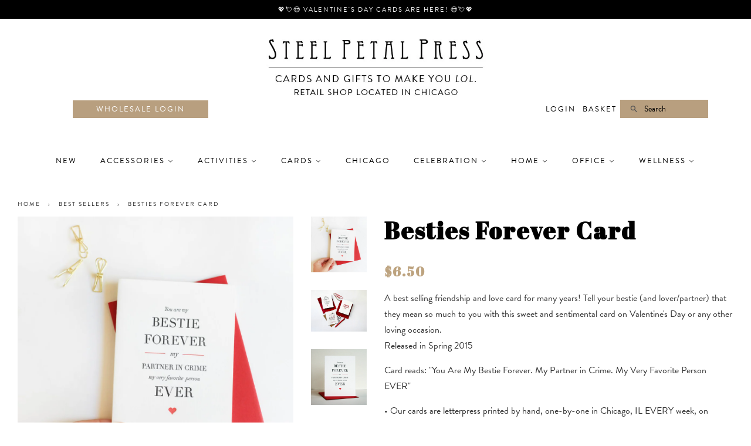

--- FILE ---
content_type: text/html; charset=utf-8
request_url: https://www.steelpetalpress.com/collections/best-sellers/products/besties-forever
body_size: 35724
content:
<!doctype html>
<!--[if lt IE 7]><html class="no-js lt-ie9 lt-ie8 lt-ie7" lang="en"> <![endif]-->
<!--[if IE 7]><html class="no-js lt-ie9 lt-ie8" lang="en"> <![endif]-->
<!--[if IE 8]><html class="no-js lt-ie9" lang="en"> <![endif]-->
<!--[if IE 9 ]><html class="ie9 no-js"> <![endif]-->
<!--[if (gt IE 9)|!(IE)]><!--> <html class="no-js"> <!--<![endif]-->
<head>                      
  <!-- disabling accessibility-assistant.cartcoders.com since it takes 13+ seconds to load - chad 2021-11-29
  -->
  
 
  <script src="//www.steelpetalpress.com/cdn/shopifycloud/storefront/assets/themes_support/option_selection-b017cd28.js" type="text/javascript"></script>

  <!-- Basic page needs ================================================== -->
  <meta charset="utf-8">
  <meta http-equiv="X-UA-Compatible" content="IE=edge,chrome=1">

  
  <link rel="shortcut icon" href="//www.steelpetalpress.com/cdn/shop/t/11/assets/favicon.png?v=41918325674104313861619539919" type="image/png" />
  

  <!-- Title and description ================================================== -->
  <title>
  Besties Forever Card &ndash; Steel Petal Press
  </title>

  
  <meta name="description" content="A best selling friendship and love card for many years! Tell your bestie (and lover/partner) that they mean so much to you with this sweet and sentimental card on Valentine&#39;s Day or any other loving occasion.Released in Spring 2015 Card reads: &quot;You Are My Bestie Forever. My Partner in Crime. My Very Favorite Person EVE">
  

  <!-- Social meta ================================================== -->
  

  <meta property="og:type" content="product">
  <meta property="og:title" content="Besties Forever Card">
  <meta property="og:url" content="https://www.steelpetalpress.com/products/besties-forever">
  
  <meta property="og:image" content="http://www.steelpetalpress.com/cdn/shop/products/Bestie4ever_grande.jpg?v=1706997969">
  <meta property="og:image:secure_url" content="https://www.steelpetalpress.com/cdn/shop/products/Bestie4ever_grande.jpg?v=1706997969">
  
  <meta property="og:image" content="http://www.steelpetalpress.com/cdn/shop/files/Jan24BeerShotBestiesFuckV-Day_6540812f-5d3c-48ef-99ef-036d548d467d_grande.jpg?v=1706997972">
  <meta property="og:image:secure_url" content="https://www.steelpetalpress.com/cdn/shop/files/Jan24BeerShotBestiesFuckV-Day_6540812f-5d3c-48ef-99ef-036d548d467d_grande.jpg?v=1706997972">
  
  <meta property="og:image" content="http://www.steelpetalpress.com/cdn/shop/products/3HMLml3S_grande.jpeg?v=1706997972">
  <meta property="og:image:secure_url" content="https://www.steelpetalpress.com/cdn/shop/products/3HMLml3S_grande.jpeg?v=1706997972">
  
  <meta property="og:price:amount" content="6.50">
  <meta property="og:price:currency" content="USD">



  <meta property="og:description" content="A best selling friendship and love card for many years! Tell your bestie (and lover/partner) that they mean so much to you with this sweet and sentimental card on Valentine&#39;s Day or any other loving occasion.Released in Spring 2015 Card reads: &quot;You Are My Bestie Forever. My Partner in Crime. My Very Favorite Person EVE">


<meta property="og:site_name" content="Steel Petal Press">


  <meta name="twitter:card" content="summary">



  <meta name="twitter:title" content="Besties Forever Card">
  <meta name="twitter:description" content="A best selling friendship and love card for many years! Tell your bestie (and lover/partner) that they mean so much to you with this sweet and sentimental card on Valentine&#39;s Day or any other loving o">
  <meta name="twitter:image" content="https://www.steelpetalpress.com/cdn/shop/products/3HMLml3S_large.jpeg?v=1706997972">
  <meta name="twitter:image:width" content="480">
  <meta name="twitter:image:height" content="480">



  <!-- Helpers ================================================== -->
  <link rel="canonical" href="https://www.steelpetalpress.com/products/besties-forever">
  <meta name="viewport" content="width=device-width,initial-scale=1">
  <meta name="theme-color" content="#bda37f">

  <!-- CSS ================================================== -->
  <link href="//www.steelpetalpress.com/cdn/shop/t/11/assets/timber.scss.css?v=130219042786235678631697569762" rel="stylesheet" type="text/css" media="all" />
  <link href="//www.steelpetalpress.com/cdn/shop/t/11/assets/theme.scss.css?v=140151300521901826571697569762" rel="stylesheet" type="text/css" media="all" />
<link href="https://fonts.googleapis.com/css?family=Abril+Fatface" rel="stylesheet">
<link rel="stylesheet" href="https://use.typekit.net/xoh8cxy.css">


  




  <!-- Header hook for plugins ================================================== -->
  <script>window.performance && window.performance.mark && window.performance.mark('shopify.content_for_header.start');</script><meta name="google-site-verification" content="lkGnmB-uppzW52vgnoqXcLpEJ3DNE1BqbXZhFt8QoiE">
<meta id="shopify-digital-wallet" name="shopify-digital-wallet" content="/2704535/digital_wallets/dialog">
<meta name="shopify-checkout-api-token" content="f0fb2a9661895bb4e18853302ca3dd04">
<link rel="alternate" type="application/json+oembed" href="https://www.steelpetalpress.com/products/besties-forever.oembed">
<script async="async" src="/checkouts/internal/preloads.js?locale=en-US"></script>
<link rel="preconnect" href="https://shop.app" crossorigin="anonymous">
<script async="async" src="https://shop.app/checkouts/internal/preloads.js?locale=en-US&shop_id=2704535" crossorigin="anonymous"></script>
<script id="apple-pay-shop-capabilities" type="application/json">{"shopId":2704535,"countryCode":"US","currencyCode":"USD","merchantCapabilities":["supports3DS"],"merchantId":"gid:\/\/shopify\/Shop\/2704535","merchantName":"Steel Petal Press","requiredBillingContactFields":["postalAddress","email"],"requiredShippingContactFields":["postalAddress","email"],"shippingType":"shipping","supportedNetworks":["visa","masterCard","amex","discover","elo","jcb"],"total":{"type":"pending","label":"Steel Petal Press","amount":"1.00"},"shopifyPaymentsEnabled":true,"supportsSubscriptions":true}</script>
<script id="shopify-features" type="application/json">{"accessToken":"f0fb2a9661895bb4e18853302ca3dd04","betas":["rich-media-storefront-analytics"],"domain":"www.steelpetalpress.com","predictiveSearch":true,"shopId":2704535,"locale":"en"}</script>
<script>var Shopify = Shopify || {};
Shopify.shop = "steel-petal-press.myshopify.com";
Shopify.locale = "en";
Shopify.currency = {"active":"USD","rate":"1.0"};
Shopify.country = "US";
Shopify.theme = {"name":"April 2021","id":120266686561,"schema_name":null,"schema_version":null,"theme_store_id":null,"role":"main"};
Shopify.theme.handle = "null";
Shopify.theme.style = {"id":null,"handle":null};
Shopify.cdnHost = "www.steelpetalpress.com/cdn";
Shopify.routes = Shopify.routes || {};
Shopify.routes.root = "/";</script>
<script type="module">!function(o){(o.Shopify=o.Shopify||{}).modules=!0}(window);</script>
<script>!function(o){function n(){var o=[];function n(){o.push(Array.prototype.slice.apply(arguments))}return n.q=o,n}var t=o.Shopify=o.Shopify||{};t.loadFeatures=n(),t.autoloadFeatures=n()}(window);</script>
<script>
  window.ShopifyPay = window.ShopifyPay || {};
  window.ShopifyPay.apiHost = "shop.app\/pay";
  window.ShopifyPay.redirectState = null;
</script>
<script id="shop-js-analytics" type="application/json">{"pageType":"product"}</script>
<script defer="defer" async type="module" src="//www.steelpetalpress.com/cdn/shopifycloud/shop-js/modules/v2/client.init-shop-cart-sync_BT-GjEfc.en.esm.js"></script>
<script defer="defer" async type="module" src="//www.steelpetalpress.com/cdn/shopifycloud/shop-js/modules/v2/chunk.common_D58fp_Oc.esm.js"></script>
<script defer="defer" async type="module" src="//www.steelpetalpress.com/cdn/shopifycloud/shop-js/modules/v2/chunk.modal_xMitdFEc.esm.js"></script>
<script type="module">
  await import("//www.steelpetalpress.com/cdn/shopifycloud/shop-js/modules/v2/client.init-shop-cart-sync_BT-GjEfc.en.esm.js");
await import("//www.steelpetalpress.com/cdn/shopifycloud/shop-js/modules/v2/chunk.common_D58fp_Oc.esm.js");
await import("//www.steelpetalpress.com/cdn/shopifycloud/shop-js/modules/v2/chunk.modal_xMitdFEc.esm.js");

  window.Shopify.SignInWithShop?.initShopCartSync?.({"fedCMEnabled":true,"windoidEnabled":true});

</script>
<script>
  window.Shopify = window.Shopify || {};
  if (!window.Shopify.featureAssets) window.Shopify.featureAssets = {};
  window.Shopify.featureAssets['shop-js'] = {"shop-cart-sync":["modules/v2/client.shop-cart-sync_DZOKe7Ll.en.esm.js","modules/v2/chunk.common_D58fp_Oc.esm.js","modules/v2/chunk.modal_xMitdFEc.esm.js"],"init-fed-cm":["modules/v2/client.init-fed-cm_B6oLuCjv.en.esm.js","modules/v2/chunk.common_D58fp_Oc.esm.js","modules/v2/chunk.modal_xMitdFEc.esm.js"],"shop-cash-offers":["modules/v2/client.shop-cash-offers_D2sdYoxE.en.esm.js","modules/v2/chunk.common_D58fp_Oc.esm.js","modules/v2/chunk.modal_xMitdFEc.esm.js"],"shop-login-button":["modules/v2/client.shop-login-button_QeVjl5Y3.en.esm.js","modules/v2/chunk.common_D58fp_Oc.esm.js","modules/v2/chunk.modal_xMitdFEc.esm.js"],"pay-button":["modules/v2/client.pay-button_DXTOsIq6.en.esm.js","modules/v2/chunk.common_D58fp_Oc.esm.js","modules/v2/chunk.modal_xMitdFEc.esm.js"],"shop-button":["modules/v2/client.shop-button_DQZHx9pm.en.esm.js","modules/v2/chunk.common_D58fp_Oc.esm.js","modules/v2/chunk.modal_xMitdFEc.esm.js"],"avatar":["modules/v2/client.avatar_BTnouDA3.en.esm.js"],"init-windoid":["modules/v2/client.init-windoid_CR1B-cfM.en.esm.js","modules/v2/chunk.common_D58fp_Oc.esm.js","modules/v2/chunk.modal_xMitdFEc.esm.js"],"init-shop-for-new-customer-accounts":["modules/v2/client.init-shop-for-new-customer-accounts_C_vY_xzh.en.esm.js","modules/v2/client.shop-login-button_QeVjl5Y3.en.esm.js","modules/v2/chunk.common_D58fp_Oc.esm.js","modules/v2/chunk.modal_xMitdFEc.esm.js"],"init-shop-email-lookup-coordinator":["modules/v2/client.init-shop-email-lookup-coordinator_BI7n9ZSv.en.esm.js","modules/v2/chunk.common_D58fp_Oc.esm.js","modules/v2/chunk.modal_xMitdFEc.esm.js"],"init-shop-cart-sync":["modules/v2/client.init-shop-cart-sync_BT-GjEfc.en.esm.js","modules/v2/chunk.common_D58fp_Oc.esm.js","modules/v2/chunk.modal_xMitdFEc.esm.js"],"shop-toast-manager":["modules/v2/client.shop-toast-manager_DiYdP3xc.en.esm.js","modules/v2/chunk.common_D58fp_Oc.esm.js","modules/v2/chunk.modal_xMitdFEc.esm.js"],"init-customer-accounts":["modules/v2/client.init-customer-accounts_D9ZNqS-Q.en.esm.js","modules/v2/client.shop-login-button_QeVjl5Y3.en.esm.js","modules/v2/chunk.common_D58fp_Oc.esm.js","modules/v2/chunk.modal_xMitdFEc.esm.js"],"init-customer-accounts-sign-up":["modules/v2/client.init-customer-accounts-sign-up_iGw4briv.en.esm.js","modules/v2/client.shop-login-button_QeVjl5Y3.en.esm.js","modules/v2/chunk.common_D58fp_Oc.esm.js","modules/v2/chunk.modal_xMitdFEc.esm.js"],"shop-follow-button":["modules/v2/client.shop-follow-button_CqMgW2wH.en.esm.js","modules/v2/chunk.common_D58fp_Oc.esm.js","modules/v2/chunk.modal_xMitdFEc.esm.js"],"checkout-modal":["modules/v2/client.checkout-modal_xHeaAweL.en.esm.js","modules/v2/chunk.common_D58fp_Oc.esm.js","modules/v2/chunk.modal_xMitdFEc.esm.js"],"shop-login":["modules/v2/client.shop-login_D91U-Q7h.en.esm.js","modules/v2/chunk.common_D58fp_Oc.esm.js","modules/v2/chunk.modal_xMitdFEc.esm.js"],"lead-capture":["modules/v2/client.lead-capture_BJmE1dJe.en.esm.js","modules/v2/chunk.common_D58fp_Oc.esm.js","modules/v2/chunk.modal_xMitdFEc.esm.js"],"payment-terms":["modules/v2/client.payment-terms_Ci9AEqFq.en.esm.js","modules/v2/chunk.common_D58fp_Oc.esm.js","modules/v2/chunk.modal_xMitdFEc.esm.js"]};
</script>
<script>(function() {
  var isLoaded = false;
  function asyncLoad() {
    if (isLoaded) return;
    isLoaded = true;
    var urls = ["https:\/\/storage.nfcube.com\/instafeed-6c20e23c2fafda448a97310319db77b0.js?shop=steel-petal-press.myshopify.com"];
    for (var i = 0; i < urls.length; i++) {
      var s = document.createElement('script');
      s.type = 'text/javascript';
      s.async = true;
      s.src = urls[i];
      var x = document.getElementsByTagName('script')[0];
      x.parentNode.insertBefore(s, x);
    }
  };
  if(window.attachEvent) {
    window.attachEvent('onload', asyncLoad);
  } else {
    window.addEventListener('load', asyncLoad, false);
  }
})();</script>
<script id="__st">var __st={"a":2704535,"offset":-21600,"reqid":"7d51c958-d999-420d-b5b4-17ef89ab4961-1769375544","pageurl":"www.steelpetalpress.com\/collections\/best-sellers\/products\/besties-forever","u":"d0abcc4202a8","p":"product","rtyp":"product","rid":394811665};</script>
<script>window.ShopifyPaypalV4VisibilityTracking = true;</script>
<script id="captcha-bootstrap">!function(){'use strict';const t='contact',e='account',n='new_comment',o=[[t,t],['blogs',n],['comments',n],[t,'customer']],c=[[e,'customer_login'],[e,'guest_login'],[e,'recover_customer_password'],[e,'create_customer']],r=t=>t.map((([t,e])=>`form[action*='/${t}']:not([data-nocaptcha='true']) input[name='form_type'][value='${e}']`)).join(','),a=t=>()=>t?[...document.querySelectorAll(t)].map((t=>t.form)):[];function s(){const t=[...o],e=r(t);return a(e)}const i='password',u='form_key',d=['recaptcha-v3-token','g-recaptcha-response','h-captcha-response',i],f=()=>{try{return window.sessionStorage}catch{return}},m='__shopify_v',_=t=>t.elements[u];function p(t,e,n=!1){try{const o=window.sessionStorage,c=JSON.parse(o.getItem(e)),{data:r}=function(t){const{data:e,action:n}=t;return t[m]||n?{data:e,action:n}:{data:t,action:n}}(c);for(const[e,n]of Object.entries(r))t.elements[e]&&(t.elements[e].value=n);n&&o.removeItem(e)}catch(o){console.error('form repopulation failed',{error:o})}}const l='form_type',E='cptcha';function T(t){t.dataset[E]=!0}const w=window,h=w.document,L='Shopify',v='ce_forms',y='captcha';let A=!1;((t,e)=>{const n=(g='f06e6c50-85a8-45c8-87d0-21a2b65856fe',I='https://cdn.shopify.com/shopifycloud/storefront-forms-hcaptcha/ce_storefront_forms_captcha_hcaptcha.v1.5.2.iife.js',D={infoText:'Protected by hCaptcha',privacyText:'Privacy',termsText:'Terms'},(t,e,n)=>{const o=w[L][v],c=o.bindForm;if(c)return c(t,g,e,D).then(n);var r;o.q.push([[t,g,e,D],n]),r=I,A||(h.body.append(Object.assign(h.createElement('script'),{id:'captcha-provider',async:!0,src:r})),A=!0)});var g,I,D;w[L]=w[L]||{},w[L][v]=w[L][v]||{},w[L][v].q=[],w[L][y]=w[L][y]||{},w[L][y].protect=function(t,e){n(t,void 0,e),T(t)},Object.freeze(w[L][y]),function(t,e,n,w,h,L){const[v,y,A,g]=function(t,e,n){const i=e?o:[],u=t?c:[],d=[...i,...u],f=r(d),m=r(i),_=r(d.filter((([t,e])=>n.includes(e))));return[a(f),a(m),a(_),s()]}(w,h,L),I=t=>{const e=t.target;return e instanceof HTMLFormElement?e:e&&e.form},D=t=>v().includes(t);t.addEventListener('submit',(t=>{const e=I(t);if(!e)return;const n=D(e)&&!e.dataset.hcaptchaBound&&!e.dataset.recaptchaBound,o=_(e),c=g().includes(e)&&(!o||!o.value);(n||c)&&t.preventDefault(),c&&!n&&(function(t){try{if(!f())return;!function(t){const e=f();if(!e)return;const n=_(t);if(!n)return;const o=n.value;o&&e.removeItem(o)}(t);const e=Array.from(Array(32),(()=>Math.random().toString(36)[2])).join('');!function(t,e){_(t)||t.append(Object.assign(document.createElement('input'),{type:'hidden',name:u})),t.elements[u].value=e}(t,e),function(t,e){const n=f();if(!n)return;const o=[...t.querySelectorAll(`input[type='${i}']`)].map((({name:t})=>t)),c=[...d,...o],r={};for(const[a,s]of new FormData(t).entries())c.includes(a)||(r[a]=s);n.setItem(e,JSON.stringify({[m]:1,action:t.action,data:r}))}(t,e)}catch(e){console.error('failed to persist form',e)}}(e),e.submit())}));const S=(t,e)=>{t&&!t.dataset[E]&&(n(t,e.some((e=>e===t))),T(t))};for(const o of['focusin','change'])t.addEventListener(o,(t=>{const e=I(t);D(e)&&S(e,y())}));const B=e.get('form_key'),M=e.get(l),P=B&&M;t.addEventListener('DOMContentLoaded',(()=>{const t=y();if(P)for(const e of t)e.elements[l].value===M&&p(e,B);[...new Set([...A(),...v().filter((t=>'true'===t.dataset.shopifyCaptcha))])].forEach((e=>S(e,t)))}))}(h,new URLSearchParams(w.location.search),n,t,e,['guest_login'])})(!0,!0)}();</script>
<script integrity="sha256-4kQ18oKyAcykRKYeNunJcIwy7WH5gtpwJnB7kiuLZ1E=" data-source-attribution="shopify.loadfeatures" defer="defer" src="//www.steelpetalpress.com/cdn/shopifycloud/storefront/assets/storefront/load_feature-a0a9edcb.js" crossorigin="anonymous"></script>
<script crossorigin="anonymous" defer="defer" src="//www.steelpetalpress.com/cdn/shopifycloud/storefront/assets/shopify_pay/storefront-65b4c6d7.js?v=20250812"></script>
<script data-source-attribution="shopify.dynamic_checkout.dynamic.init">var Shopify=Shopify||{};Shopify.PaymentButton=Shopify.PaymentButton||{isStorefrontPortableWallets:!0,init:function(){window.Shopify.PaymentButton.init=function(){};var t=document.createElement("script");t.src="https://www.steelpetalpress.com/cdn/shopifycloud/portable-wallets/latest/portable-wallets.en.js",t.type="module",document.head.appendChild(t)}};
</script>
<script data-source-attribution="shopify.dynamic_checkout.buyer_consent">
  function portableWalletsHideBuyerConsent(e){var t=document.getElementById("shopify-buyer-consent"),n=document.getElementById("shopify-subscription-policy-button");t&&n&&(t.classList.add("hidden"),t.setAttribute("aria-hidden","true"),n.removeEventListener("click",e))}function portableWalletsShowBuyerConsent(e){var t=document.getElementById("shopify-buyer-consent"),n=document.getElementById("shopify-subscription-policy-button");t&&n&&(t.classList.remove("hidden"),t.removeAttribute("aria-hidden"),n.addEventListener("click",e))}window.Shopify?.PaymentButton&&(window.Shopify.PaymentButton.hideBuyerConsent=portableWalletsHideBuyerConsent,window.Shopify.PaymentButton.showBuyerConsent=portableWalletsShowBuyerConsent);
</script>
<script data-source-attribution="shopify.dynamic_checkout.cart.bootstrap">document.addEventListener("DOMContentLoaded",(function(){function t(){return document.querySelector("shopify-accelerated-checkout-cart, shopify-accelerated-checkout")}if(t())Shopify.PaymentButton.init();else{new MutationObserver((function(e,n){t()&&(Shopify.PaymentButton.init(),n.disconnect())})).observe(document.body,{childList:!0,subtree:!0})}}));
</script>
<link id="shopify-accelerated-checkout-styles" rel="stylesheet" media="screen" href="https://www.steelpetalpress.com/cdn/shopifycloud/portable-wallets/latest/accelerated-checkout-backwards-compat.css" crossorigin="anonymous">
<style id="shopify-accelerated-checkout-cart">
        #shopify-buyer-consent {
  margin-top: 1em;
  display: inline-block;
  width: 100%;
}

#shopify-buyer-consent.hidden {
  display: none;
}

#shopify-subscription-policy-button {
  background: none;
  border: none;
  padding: 0;
  text-decoration: underline;
  font-size: inherit;
  cursor: pointer;
}

#shopify-subscription-policy-button::before {
  box-shadow: none;
}

      </style>

<script>window.performance && window.performance.mark && window.performance.mark('shopify.content_for_header.end');</script>

<script>window.BOLD = window.BOLD || {};
    window.BOLD.common = window.BOLD.common || {};
    window.BOLD.common.Shopify = window.BOLD.common.Shopify || {};
    window.BOLD.common.Shopify.shop = {
      domain: 'www.steelpetalpress.com',
      permanent_domain: 'steel-petal-press.myshopify.com',
      url: 'https://www.steelpetalpress.com',
      secure_url: 'https://www.steelpetalpress.com',
      money_format: "${{amount}}",
      currency: "USD"
    };
    window.BOLD.common.Shopify.customer = {
      id: null,
      tags: null,
    };
    window.BOLD.common.Shopify.cart = {"note":null,"attributes":{},"original_total_price":0,"total_price":0,"total_discount":0,"total_weight":0.0,"item_count":0,"items":[],"requires_shipping":false,"currency":"USD","items_subtotal_price":0,"cart_level_discount_applications":[],"checkout_charge_amount":0};
    window.BOLD.common.template = 'product';window.BOLD.common.Shopify.formatMoney = function(money, format) {
        function n(t, e) {
            return "undefined" == typeof t ? e : t
        }
        function r(t, e, r, i) {
            if (e = n(e, 2),
                r = n(r, ","),
                i = n(i, "."),
            isNaN(t) || null == t)
                return 0;
            t = (t / 100).toFixed(e);
            var o = t.split(".")
                , a = o[0].replace(/(\d)(?=(\d\d\d)+(?!\d))/g, "$1" + r)
                , s = o[1] ? i + o[1] : "";
            return a + s
        }
        "string" == typeof money && (money = money.replace(".", ""));
        var i = ""
            , o = /\{\{\s*(\w+)\s*\}\}/
            , a = format || window.BOLD.common.Shopify.shop.money_format || window.Shopify.money_format || "$ {{ amount }}";
        switch (a.match(o)[1]) {
            case "amount":
                i = r(money, 2, ",", ".");
                break;
            case "amount_no_decimals":
                i = r(money, 0, ",", ".");
                break;
            case "amount_with_comma_separator":
                i = r(money, 2, ".", ",");
                break;
            case "amount_no_decimals_with_comma_separator":
                i = r(money, 0, ".", ",");
                break;
            case "amount_with_space_separator":
                i = r(money, 2, " ", ",");
                break;
            case "amount_no_decimals_with_space_separator":
                i = r(money, 0, " ", ",");
                break;
            case "amount_with_apostrophe_separator":
                i = r(money, 2, "'", ".");
                break;
        }
        return a.replace(o, i);
    };
    window.BOLD.common.Shopify.saveProduct = function (handle, product) {
      if (typeof handle === 'string' && typeof window.BOLD.common.Shopify.products[handle] === 'undefined') {
        if (typeof product === 'number') {
          window.BOLD.common.Shopify.handles[product] = handle;
          product = { id: product };
        }
        window.BOLD.common.Shopify.products[handle] = product;
      }
    };
    window.BOLD.common.Shopify.saveVariant = function (variant_id, variant) {
      if (typeof variant_id === 'number' && typeof window.BOLD.common.Shopify.variants[variant_id] === 'undefined') {
        window.BOLD.common.Shopify.variants[variant_id] = variant;
      }
    };window.BOLD.common.Shopify.products = window.BOLD.common.Shopify.products || {};
    window.BOLD.common.Shopify.variants = window.BOLD.common.Shopify.variants || {};
    window.BOLD.common.Shopify.handles = window.BOLD.common.Shopify.handles || {};window.BOLD.common.Shopify.handle = "besties-forever"
window.BOLD.common.Shopify.saveProduct("besties-forever", 394811665);window.BOLD.common.Shopify.saveVariant(1030031689, { product_id: 394811665, product_handle: "besties-forever", price: 650, group_id: '', csp_metafield: {}});window.BOLD.apps_installed = {"Product Options":1,"Quantity Breaks":1} || {};window.BOLD.common.Shopify.metafields = window.BOLD.common.Shopify.metafields || {};window.BOLD.common.Shopify.metafields["bold_rp"] = {};window.BOLD.common.Shopify.metafields["bold_csp_defaults"] = {};window.BOLD.common.cacheParams = window.BOLD.common.cacheParams || {};
</script>

<script>
    window.BOLD.common.cacheParams.options = 1667427400;
</script><script>
          var currentScript = document.currentScript || document.scripts[document.scripts.length - 1];
          var boldVariantIds =[1030031689];
          var boldProductHandle ="besties-forever";
          var BOLD = BOLD || {};
          BOLD.products = BOLD.products || {};
          BOLD.variant_lookup = BOLD.variant_lookup || {};
          if (window.BOLD && !BOLD.common) {
              BOLD.common = BOLD.common || {};
              BOLD.common.Shopify = BOLD.common.Shopify || {};
              window.BOLD.common.Shopify.products = window.BOLD.common.Shopify.products || {};
              window.BOLD.common.Shopify.variants = window.BOLD.common.Shopify.variants || {};
              window.BOLD.common.Shopify.handles = window.BOLD.common.Shopify.handles || {};
              window.BOLD.common.Shopify.saveProduct = function (handle, product) {
                  if (typeof handle === 'string' && typeof window.BOLD.common.Shopify.products[handle] === 'undefined') {
                      if (typeof product === 'number') {
                          window.BOLD.common.Shopify.handles[product] = handle;
                          product = { id: product };
                      }
                      window.BOLD.common.Shopify.products[handle] = product;
                  }
              };
              window.BOLD.common.Shopify.saveVariant = function (variant_id, variant) {
                  if (typeof variant_id === 'number' && typeof window.BOLD.common.Shopify.variants[variant_id] === 'undefined') {
                      window.BOLD.common.Shopify.variants[variant_id] = variant;
                  }
              };
          }

          for (var boldIndex = 0; boldIndex < boldVariantIds.length; boldIndex = boldIndex + 1) {
            BOLD.variant_lookup[boldVariantIds[boldIndex]] = boldProductHandle;
          }

          BOLD.products[boldProductHandle] ={
    "id":394811665,
    "title":"Besties Forever Card","handle":"besties-forever",
    "description":"\u003cp\u003eA best selling friendship and love card for many years! Tell your bestie (and lover\/partner) that they mean so much to you with this sweet and sentimental card on Valentine's Day or any other loving occasion.\u003cbr\u003eReleased in Spring 2015\u003c\/p\u003e\n\u003cp\u003eCard reads: \"You Are My Bestie Forever. My Partner in Crime. My Very Favorite Person EVER\"\u003c\/p\u003e\n\u003cp\u003e• Our cards are letterpress printed by hand, one-by-one in Chicago, IL EVERY week, on antique letterpress machines from the 1960’s! \u003cbr\u003e• Expertly pantone color-matched rubber ink letterpress printed on soft ivory recycled cotton rag paper.\u003cbr\u003e• Business logo and info printed on bottom back of card.\u003cbr\u003e• 4.25” x 5.5” size with coordinating envelope and protective sleeve\u003c\/p\u003e\n\u003cp\u003eSee our other love cards here: https:\/\/www.steelpetalpress.com\/collections\/love-cards\u003c\/p\u003e\n\u003cp\u003ePlease share your Google review!\u003cbr\u003ehttps:\/\/www.google.com\/maps\/place\/Steel+Petal+Press\u003c\/p\u003e",
    "published_at":"2022-07-12T14:22:41",
    "created_at":"2015-01-05T10:52:17",
    "vendor":"Steel Petal Press",
    "type":"Greeting Card",
    "tags":["best friend","best seller","friend","friend card","friends","friendship","friendship card","galentine","galentines day","girl friend","greeting card","i love you","inhouse","love","love card","madeinhouse","steel petal press","valentine"],
    "price":650,
    "price_min":650,
    "price_max":650,
    "price_varies":false,
    "compare_at_price":null,
    "compare_at_price_min":0,
    "compare_at_price_max":0,
    "compare_at_price_varies":true,
    "all_variant_ids":[1030031689],
    "variants":[

{
  "id":1030031689,
  "product_id":394811665,
  "product_handle":"besties-forever",
  "title":"Default Title",
  "option1":"Default Title",
  "option2":null,
  "option3":null,
  "sku":"SC314",
  "requires_shipping":true,
  "taxable":true,
  "featured_image":null,"image_id":null,
  "available":true,
  "name":"Besties Forever Card - Default Title",
  "options":["Default Title"],
  "price":650,
  "weight":36,
  "compare_at_price":null,
  "inventory_quantity":-16,
  "inventory_management":"shopify",
  "inventory_policy":"continue",
  "inventory_in_cart":0,
  "inventory_remaining":-16,
  "incoming":false,
  "next_incoming_date":null,
  "taxable":true,
  "barcode":null
}],
    "available":true,"images":["\/\/www.steelpetalpress.com\/cdn\/shop\/products\/3HMLml3S.jpeg?v=1706997972","\/\/www.steelpetalpress.com\/cdn\/shop\/files\/Jan24BeerShotBestiesFuckV-Day_6540812f-5d3c-48ef-99ef-036d548d467d.jpg?v=1706997972","\/\/www.steelpetalpress.com\/cdn\/shop\/products\/Bestie4ever.jpg?v=1706997969","\/\/www.steelpetalpress.com\/cdn\/shop\/products\/Bestie4ever2.jpg?v=1706997969","\/\/www.steelpetalpress.com\/cdn\/shop\/files\/Jan24GalentineBestiesStrongwomen.jpg?v=1706997966"],"featured_image":"\/\/www.steelpetalpress.com\/cdn\/shop\/products\/3HMLml3S.jpeg?v=1706997972",
    "options":["Title"],
    "url":"\/products\/besties-forever"};var boldCSPMetafields = {};
          var boldTempProduct ={"id":394811665,"title":"Besties Forever Card","handle":"besties-forever","description":"\u003cp\u003eA best selling friendship and love card for many years! Tell your bestie (and lover\/partner) that they mean so much to you with this sweet and sentimental card on Valentine's Day or any other loving occasion.\u003cbr\u003eReleased in Spring 2015\u003c\/p\u003e\n\u003cp\u003eCard reads: \"You Are My Bestie Forever. My Partner in Crime. My Very Favorite Person EVER\"\u003c\/p\u003e\n\u003cp\u003e• Our cards are letterpress printed by hand, one-by-one in Chicago, IL EVERY week, on antique letterpress machines from the 1960’s! \u003cbr\u003e• Expertly pantone color-matched rubber ink letterpress printed on soft ivory recycled cotton rag paper.\u003cbr\u003e• Business logo and info printed on bottom back of card.\u003cbr\u003e• 4.25” x 5.5” size with coordinating envelope and protective sleeve\u003c\/p\u003e\n\u003cp\u003eSee our other love cards here: https:\/\/www.steelpetalpress.com\/collections\/love-cards\u003c\/p\u003e\n\u003cp\u003ePlease share your Google review!\u003cbr\u003ehttps:\/\/www.google.com\/maps\/place\/Steel+Petal+Press\u003c\/p\u003e","published_at":"2022-07-12T14:22:41-05:00","created_at":"2015-01-05T10:52:17-06:00","vendor":"Steel Petal Press","type":"Greeting Card","tags":["best friend","best seller","friend","friend card","friends","friendship","friendship card","galentine","galentines day","girl friend","greeting card","i love you","inhouse","love","love card","madeinhouse","steel petal press","valentine"],"price":650,"price_min":650,"price_max":650,"available":true,"price_varies":false,"compare_at_price":null,"compare_at_price_min":0,"compare_at_price_max":0,"compare_at_price_varies":false,"variants":[{"id":1030031689,"title":"Default Title","option1":"Default Title","option2":null,"option3":null,"sku":"SC314","requires_shipping":true,"taxable":true,"featured_image":null,"available":true,"name":"Besties Forever Card","public_title":null,"options":["Default Title"],"price":650,"weight":36,"compare_at_price":null,"inventory_quantity":-16,"inventory_management":"shopify","inventory_policy":"continue","barcode":null,"requires_selling_plan":false,"selling_plan_allocations":[]}],"images":["\/\/www.steelpetalpress.com\/cdn\/shop\/products\/3HMLml3S.jpeg?v=1706997972","\/\/www.steelpetalpress.com\/cdn\/shop\/files\/Jan24BeerShotBestiesFuckV-Day_6540812f-5d3c-48ef-99ef-036d548d467d.jpg?v=1706997972","\/\/www.steelpetalpress.com\/cdn\/shop\/products\/Bestie4ever.jpg?v=1706997969","\/\/www.steelpetalpress.com\/cdn\/shop\/products\/Bestie4ever2.jpg?v=1706997969","\/\/www.steelpetalpress.com\/cdn\/shop\/files\/Jan24GalentineBestiesStrongwomen.jpg?v=1706997966"],"featured_image":"\/\/www.steelpetalpress.com\/cdn\/shop\/products\/3HMLml3S.jpeg?v=1706997972","options":["Title"],"media":[{"alt":"Besties Forever - Steel Petal Press","id":10944512097,"position":1,"preview_image":{"aspect_ratio":1.0,"height":1536,"width":1536,"src":"\/\/www.steelpetalpress.com\/cdn\/shop\/products\/3HMLml3S.jpeg?v=1706997972"},"aspect_ratio":1.0,"height":1536,"media_type":"image","src":"\/\/www.steelpetalpress.com\/cdn\/shop\/products\/3HMLml3S.jpeg?v=1706997972","width":1536},{"alt":"Besties Forever - Steel Petal Press","id":39265636319519,"position":2,"preview_image":{"aspect_ratio":1.333,"height":3024,"width":4032,"src":"\/\/www.steelpetalpress.com\/cdn\/shop\/files\/Jan24BeerShotBestiesFuckV-Day_6540812f-5d3c-48ef-99ef-036d548d467d.jpg?v=1706997972"},"aspect_ratio":1.333,"height":3024,"media_type":"image","src":"\/\/www.steelpetalpress.com\/cdn\/shop\/files\/Jan24BeerShotBestiesFuckV-Day_6540812f-5d3c-48ef-99ef-036d548d467d.jpg?v=1706997972","width":4032},{"alt":"Besties Forever - Steel Petal Press","id":10944446561,"position":3,"preview_image":{"aspect_ratio":1.0,"height":1000,"width":1000,"src":"\/\/www.steelpetalpress.com\/cdn\/shop\/products\/Bestie4ever.jpg?v=1706997969"},"aspect_ratio":1.0,"height":1000,"media_type":"image","src":"\/\/www.steelpetalpress.com\/cdn\/shop\/products\/Bestie4ever.jpg?v=1706997969","width":1000},{"alt":"Besties Forever - Steel Petal Press","id":10944479329,"position":4,"preview_image":{"aspect_ratio":1.0,"height":1000,"width":1000,"src":"\/\/www.steelpetalpress.com\/cdn\/shop\/products\/Bestie4ever2.jpg?v=1706997969"},"aspect_ratio":1.0,"height":1000,"media_type":"image","src":"\/\/www.steelpetalpress.com\/cdn\/shop\/products\/Bestie4ever2.jpg?v=1706997969","width":1000},{"alt":"Besties Forever - Steel Petal Press","id":39265636352287,"position":5,"preview_image":{"aspect_ratio":1.267,"height":2730,"width":3460,"src":"\/\/www.steelpetalpress.com\/cdn\/shop\/files\/Jan24GalentineBestiesStrongwomen.jpg?v=1706997966"},"aspect_ratio":1.267,"height":2730,"media_type":"image","src":"\/\/www.steelpetalpress.com\/cdn\/shop\/files\/Jan24GalentineBestiesStrongwomen.jpg?v=1706997966","width":3460}],"requires_selling_plan":false,"selling_plan_groups":[],"content":"\u003cp\u003eA best selling friendship and love card for many years! Tell your bestie (and lover\/partner) that they mean so much to you with this sweet and sentimental card on Valentine's Day or any other loving occasion.\u003cbr\u003eReleased in Spring 2015\u003c\/p\u003e\n\u003cp\u003eCard reads: \"You Are My Bestie Forever. My Partner in Crime. My Very Favorite Person EVER\"\u003c\/p\u003e\n\u003cp\u003e• Our cards are letterpress printed by hand, one-by-one in Chicago, IL EVERY week, on antique letterpress machines from the 1960’s! \u003cbr\u003e• Expertly pantone color-matched rubber ink letterpress printed on soft ivory recycled cotton rag paper.\u003cbr\u003e• Business logo and info printed on bottom back of card.\u003cbr\u003e• 4.25” x 5.5” size with coordinating envelope and protective sleeve\u003c\/p\u003e\n\u003cp\u003eSee our other love cards here: https:\/\/www.steelpetalpress.com\/collections\/love-cards\u003c\/p\u003e\n\u003cp\u003ePlease share your Google review!\u003cbr\u003ehttps:\/\/www.google.com\/maps\/place\/Steel+Petal+Press\u003c\/p\u003e"};
          var bold_rp =[{}];
          if(boldTempProduct){
            window.BOLD.common.Shopify.saveProduct(boldTempProduct.handle, boldTempProduct.id);
            for (var boldIndex = 0; boldTempProduct && boldIndex < boldTempProduct.variants.length; boldIndex = boldIndex + 1){
              var rp_group_id = bold_rp[boldIndex].rp_group_id ? '' + bold_rp[boldIndex].rp_group_id : '';
              window.BOLD.common.Shopify.saveVariant(
                  boldTempProduct.variants[boldIndex].id,
                  {
                    product_id: boldTempProduct.id,
                    product_handle: boldTempProduct.handle,
                    price: boldTempProduct.variants[boldIndex].price,
                    group_id: rp_group_id,
                    csp_metafield: boldCSPMetafields[boldTempProduct.variants[boldIndex].id]
                  }
              );
            }
          }

          currentScript.parentNode.removeChild(currentScript);
        </script> 
<div class="containerheader">
  <a href="https://www.steelpetalpress.com/collections/valentines-day-cards"> <div class="containertext">
    💖💘😍 Valentine's Day Cards Are Here! 😍💘💖 </div></a></div>
         
 
      
      
<style>
 .containertext { 
  padding-top: 8px;
  text-align:center;
  padding-bottom: 6px;
  color: white;
  font-size: 11px;
 font-family: brandon-grotesque, sans-serif;
  letter-spacing: 2px;
  text-transform: uppercase;}
  
  .containerheader {
    background: #000;}

</style>

  

<!--[if lt IE 9]>
<script src="//cdnjs.cloudflare.com/ajax/libs/html5shiv/3.7.2/html5shiv.min.js" type="text/javascript"></script>
<script src="//www.steelpetalpress.com/cdn/shop/t/11/assets/respond.min.js?v=52248677837542619231619539945" type="text/javascript"></script>
<link href="//www.steelpetalpress.com/cdn/shop/t/11/assets/respond-proxy.html" id="respond-proxy" rel="respond-proxy" />
<link href="//www.steelpetalpress.com/search?q=c9f4c17f68af7eb5848ad44e4c27151d" id="respond-redirect" rel="respond-redirect" />
<script src="//www.steelpetalpress.com/search?q=c9f4c17f68af7eb5848ad44e4c27151d" type="text/javascript"></script>
<![endif]-->



  <script src="//ajax.googleapis.com/ajax/libs/jquery/1.12.4/jquery.min.js" type="text/javascript"></script>
  <script src="//www.steelpetalpress.com/cdn/shop/t/11/assets/modernizr.min.js?v=26620055551102246001619539933" type="text/javascript"></script>


  
  


<!-- BEGIN app block: shopify://apps/judge-me-reviews/blocks/judgeme_core/61ccd3b1-a9f2-4160-9fe9-4fec8413e5d8 --><!-- Start of Judge.me Core -->






<link rel="dns-prefetch" href="https://cdnwidget.judge.me">
<link rel="dns-prefetch" href="https://cdn.judge.me">
<link rel="dns-prefetch" href="https://cdn1.judge.me">
<link rel="dns-prefetch" href="https://api.judge.me">

<script data-cfasync='false' class='jdgm-settings-script'>window.jdgmSettings={"pagination":5,"disable_web_reviews":false,"badge_no_review_text":"No reviews","badge_n_reviews_text":"{{ n }} review/reviews","badge_star_color":"#BDA380","hide_badge_preview_if_no_reviews":true,"badge_hide_text":false,"enforce_center_preview_badge":false,"widget_title":"Customer Reviews","widget_open_form_text":"Write a review","widget_close_form_text":"Cancel review","widget_refresh_page_text":"Refresh page","widget_summary_text":"Based on {{ number_of_reviews }} review/reviews","widget_no_review_text":"Be the first to write a review","widget_name_field_text":"Display name","widget_verified_name_field_text":"Verified Name (public)","widget_name_placeholder_text":"Display name","widget_required_field_error_text":"This field is required.","widget_email_field_text":"Email address","widget_verified_email_field_text":"Verified Email (private, can not be edited)","widget_email_placeholder_text":"Your email address","widget_email_field_error_text":"Please enter a valid email address.","widget_rating_field_text":"Rating","widget_review_title_field_text":"Review Title","widget_review_title_placeholder_text":"Give your review a title","widget_review_body_field_text":"Review content","widget_review_body_placeholder_text":"Start writing here...","widget_pictures_field_text":"Picture/Video (optional)","widget_submit_review_text":"Submit Review","widget_submit_verified_review_text":"Submit Verified Review","widget_submit_success_msg_with_auto_publish":"Thank you! Please refresh the page in a few moments to see your review. You can remove or edit your review by logging into \u003ca href='https://judge.me/login' target='_blank' rel='nofollow noopener'\u003eJudge.me\u003c/a\u003e","widget_submit_success_msg_no_auto_publish":"Thank you! Your review will be published as soon as it is approved by the shop admin. You can remove or edit your review by logging into \u003ca href='https://judge.me/login' target='_blank' rel='nofollow noopener'\u003eJudge.me\u003c/a\u003e","widget_show_default_reviews_out_of_total_text":"Showing {{ n_reviews_shown }} out of {{ n_reviews }} reviews.","widget_show_all_link_text":"Show all","widget_show_less_link_text":"Show less","widget_author_said_text":"{{ reviewer_name }} said:","widget_days_text":"{{ n }} days ago","widget_weeks_text":"{{ n }} week/weeks ago","widget_months_text":"{{ n }} month/months ago","widget_years_text":"{{ n }} year/years ago","widget_yesterday_text":"Yesterday","widget_today_text":"Today","widget_replied_text":"\u003e\u003e {{ shop_name }} replied:","widget_read_more_text":"Read more","widget_reviewer_name_as_initial":"","widget_rating_filter_color":"#fbcd0a","widget_rating_filter_see_all_text":"See all reviews","widget_sorting_most_recent_text":"Most Recent","widget_sorting_highest_rating_text":"Highest Rating","widget_sorting_lowest_rating_text":"Lowest Rating","widget_sorting_with_pictures_text":"Only Pictures","widget_sorting_most_helpful_text":"Most Helpful","widget_open_question_form_text":"Ask a question","widget_reviews_subtab_text":"Reviews","widget_questions_subtab_text":"Questions","widget_question_label_text":"Question","widget_answer_label_text":"Answer","widget_question_placeholder_text":"Write your question here","widget_submit_question_text":"Submit Question","widget_question_submit_success_text":"Thank you for your question! We will notify you once it gets answered.","widget_star_color":"#BDA380","verified_badge_text":"Verified","verified_badge_bg_color":"","verified_badge_text_color":"","verified_badge_placement":"left-of-reviewer-name","widget_review_max_height":"","widget_hide_border":false,"widget_social_share":false,"widget_thumb":false,"widget_review_location_show":false,"widget_location_format":"","all_reviews_include_out_of_store_products":true,"all_reviews_out_of_store_text":"(out of store)","all_reviews_pagination":100,"all_reviews_product_name_prefix_text":"about","enable_review_pictures":true,"enable_question_anwser":false,"widget_theme":"default","review_date_format":"mm/dd/yyyy","default_sort_method":"most-recent","widget_product_reviews_subtab_text":"Product Reviews","widget_shop_reviews_subtab_text":"Shop Reviews","widget_other_products_reviews_text":"Reviews for other products","widget_store_reviews_subtab_text":"Store reviews","widget_no_store_reviews_text":"This store hasn't received any reviews yet","widget_web_restriction_product_reviews_text":"This product hasn't received any reviews yet","widget_no_items_text":"No items found","widget_show_more_text":"Show more","widget_write_a_store_review_text":"Write a Store Review","widget_other_languages_heading":"Reviews in Other Languages","widget_translate_review_text":"Translate review to {{ language }}","widget_translating_review_text":"Translating...","widget_show_original_translation_text":"Show original ({{ language }})","widget_translate_review_failed_text":"Review couldn't be translated.","widget_translate_review_retry_text":"Retry","widget_translate_review_try_again_later_text":"Try again later","show_product_url_for_grouped_product":false,"widget_sorting_pictures_first_text":"Pictures First","show_pictures_on_all_rev_page_mobile":false,"show_pictures_on_all_rev_page_desktop":false,"floating_tab_hide_mobile_install_preference":false,"floating_tab_button_name":"★ Reviews","floating_tab_title":"Let customers speak for us","floating_tab_button_color":"","floating_tab_button_background_color":"","floating_tab_url":"","floating_tab_url_enabled":false,"floating_tab_tab_style":"text","all_reviews_text_badge_text":"Customers rate us {{ shop.metafields.judgeme.all_reviews_rating | round: 1 }}/5 based on {{ shop.metafields.judgeme.all_reviews_count }} reviews.","all_reviews_text_badge_text_branded_style":"{{ shop.metafields.judgeme.all_reviews_rating | round: 1 }} out of 5 stars based on {{ shop.metafields.judgeme.all_reviews_count }} reviews","is_all_reviews_text_badge_a_link":false,"show_stars_for_all_reviews_text_badge":false,"all_reviews_text_badge_url":"","all_reviews_text_style":"branded","all_reviews_text_color_style":"judgeme_brand_color","all_reviews_text_color":"#108474","all_reviews_text_show_jm_brand":true,"featured_carousel_show_header":true,"featured_carousel_title":"Let customers speak for us","testimonials_carousel_title":"Customers are saying","videos_carousel_title":"Real customer stories","cards_carousel_title":"Customers are saying","featured_carousel_count_text":"from {{ n }} reviews","featured_carousel_add_link_to_all_reviews_page":false,"featured_carousel_url":"","featured_carousel_show_images":true,"featured_carousel_autoslide_interval":5,"featured_carousel_arrows_on_the_sides":false,"featured_carousel_height":250,"featured_carousel_width":80,"featured_carousel_image_size":0,"featured_carousel_image_height":250,"featured_carousel_arrow_color":"#000000","verified_count_badge_style":"branded","verified_count_badge_orientation":"horizontal","verified_count_badge_color_style":"judgeme_brand_color","verified_count_badge_color":"#108474","is_verified_count_badge_a_link":false,"verified_count_badge_url":"","verified_count_badge_show_jm_brand":true,"widget_rating_preset_default":5,"widget_first_sub_tab":"product-reviews","widget_show_histogram":true,"widget_histogram_use_custom_color":false,"widget_pagination_use_custom_color":false,"widget_star_use_custom_color":false,"widget_verified_badge_use_custom_color":false,"widget_write_review_use_custom_color":false,"picture_reminder_submit_button":"Upload Pictures","enable_review_videos":false,"mute_video_by_default":false,"widget_sorting_videos_first_text":"Videos First","widget_review_pending_text":"Pending","featured_carousel_items_for_large_screen":3,"social_share_options_order":"Facebook,Twitter","remove_microdata_snippet":false,"disable_json_ld":false,"enable_json_ld_products":false,"preview_badge_show_question_text":false,"preview_badge_no_question_text":"No questions","preview_badge_n_question_text":"{{ number_of_questions }} question/questions","qa_badge_show_icon":false,"qa_badge_position":"same-row","remove_judgeme_branding":false,"widget_add_search_bar":false,"widget_search_bar_placeholder":"Search","widget_sorting_verified_only_text":"Verified only","featured_carousel_theme":"compact","featured_carousel_show_rating":true,"featured_carousel_show_title":true,"featured_carousel_show_body":true,"featured_carousel_show_date":false,"featured_carousel_show_reviewer":true,"featured_carousel_show_product":false,"featured_carousel_header_background_color":"#108474","featured_carousel_header_text_color":"#ffffff","featured_carousel_name_product_separator":"reviewed","featured_carousel_full_star_background":"#108474","featured_carousel_empty_star_background":"#dadada","featured_carousel_vertical_theme_background":"#f9fafb","featured_carousel_verified_badge_enable":true,"featured_carousel_verified_badge_color":"#BDA37F","featured_carousel_border_style":"round","featured_carousel_review_line_length_limit":3,"featured_carousel_more_reviews_button_text":"Read more reviews","featured_carousel_view_product_button_text":"View product","all_reviews_page_load_reviews_on":"scroll","all_reviews_page_load_more_text":"Load More Reviews","disable_fb_tab_reviews":false,"enable_ajax_cdn_cache":false,"widget_advanced_speed_features":5,"widget_public_name_text":"displayed publicly like","default_reviewer_name":"John Smith","default_reviewer_name_has_non_latin":true,"widget_reviewer_anonymous":"Anonymous","medals_widget_title":"Judge.me Review Medals","medals_widget_background_color":"#f9fafb","medals_widget_position":"footer_all_pages","medals_widget_border_color":"#f9fafb","medals_widget_verified_text_position":"left","medals_widget_use_monochromatic_version":false,"medals_widget_elements_color":"#108474","show_reviewer_avatar":true,"widget_invalid_yt_video_url_error_text":"Not a YouTube video URL","widget_max_length_field_error_text":"Please enter no more than {0} characters.","widget_show_country_flag":false,"widget_show_collected_via_shop_app":true,"widget_verified_by_shop_badge_style":"light","widget_verified_by_shop_text":"Verified by Shop","widget_show_photo_gallery":false,"widget_load_with_code_splitting":true,"widget_ugc_install_preference":false,"widget_ugc_title":"Made by us, Shared by you","widget_ugc_subtitle":"Tag us to see your picture featured in our page","widget_ugc_arrows_color":"#ffffff","widget_ugc_primary_button_text":"Buy Now","widget_ugc_primary_button_background_color":"#108474","widget_ugc_primary_button_text_color":"#ffffff","widget_ugc_primary_button_border_width":"0","widget_ugc_primary_button_border_style":"none","widget_ugc_primary_button_border_color":"#108474","widget_ugc_primary_button_border_radius":"25","widget_ugc_secondary_button_text":"Load More","widget_ugc_secondary_button_background_color":"#ffffff","widget_ugc_secondary_button_text_color":"#108474","widget_ugc_secondary_button_border_width":"2","widget_ugc_secondary_button_border_style":"solid","widget_ugc_secondary_button_border_color":"#108474","widget_ugc_secondary_button_border_radius":"25","widget_ugc_reviews_button_text":"View Reviews","widget_ugc_reviews_button_background_color":"#ffffff","widget_ugc_reviews_button_text_color":"#108474","widget_ugc_reviews_button_border_width":"2","widget_ugc_reviews_button_border_style":"solid","widget_ugc_reviews_button_border_color":"#108474","widget_ugc_reviews_button_border_radius":"25","widget_ugc_reviews_button_link_to":"judgeme-reviews-page","widget_ugc_show_post_date":true,"widget_ugc_max_width":"800","widget_rating_metafield_value_type":true,"widget_primary_color":"#BDA380","widget_enable_secondary_color":false,"widget_secondary_color":"#edf5f5","widget_summary_average_rating_text":"{{ average_rating }} out of 5","widget_media_grid_title":"Customer photos \u0026 videos","widget_media_grid_see_more_text":"See more","widget_round_style":false,"widget_show_product_medals":true,"widget_verified_by_judgeme_text":"Verified by Judge.me","widget_show_store_medals":true,"widget_verified_by_judgeme_text_in_store_medals":"Verified by Judge.me","widget_media_field_exceed_quantity_message":"Sorry, we can only accept {{ max_media }} for one review.","widget_media_field_exceed_limit_message":"{{ file_name }} is too large, please select a {{ media_type }} less than {{ size_limit }}MB.","widget_review_submitted_text":"Review Submitted!","widget_question_submitted_text":"Question Submitted!","widget_close_form_text_question":"Cancel","widget_write_your_answer_here_text":"Write your answer here","widget_enabled_branded_link":true,"widget_show_collected_by_judgeme":true,"widget_reviewer_name_color":"","widget_write_review_text_color":"","widget_write_review_bg_color":"","widget_collected_by_judgeme_text":"collected by Judge.me","widget_pagination_type":"standard","widget_load_more_text":"Load More","widget_load_more_color":"#108474","widget_full_review_text":"Full Review","widget_read_more_reviews_text":"Read More Reviews","widget_read_questions_text":"Read Questions","widget_questions_and_answers_text":"Questions \u0026 Answers","widget_verified_by_text":"Verified by","widget_verified_text":"Verified","widget_number_of_reviews_text":"{{ number_of_reviews }} reviews","widget_back_button_text":"Back","widget_next_button_text":"Next","widget_custom_forms_filter_button":"Filters","custom_forms_style":"horizontal","widget_show_review_information":false,"how_reviews_are_collected":"How reviews are collected?","widget_show_review_keywords":false,"widget_gdpr_statement":"How we use your data: We'll only contact you about the review you left, and only if necessary. By submitting your review, you agree to Judge.me's \u003ca href='https://judge.me/terms' target='_blank' rel='nofollow noopener'\u003eterms\u003c/a\u003e, \u003ca href='https://judge.me/privacy' target='_blank' rel='nofollow noopener'\u003eprivacy\u003c/a\u003e and \u003ca href='https://judge.me/content-policy' target='_blank' rel='nofollow noopener'\u003econtent\u003c/a\u003e policies.","widget_multilingual_sorting_enabled":false,"widget_translate_review_content_enabled":false,"widget_translate_review_content_method":"manual","popup_widget_review_selection":"automatically_with_pictures","popup_widget_round_border_style":true,"popup_widget_show_title":true,"popup_widget_show_body":true,"popup_widget_show_reviewer":false,"popup_widget_show_product":true,"popup_widget_show_pictures":true,"popup_widget_use_review_picture":true,"popup_widget_show_on_home_page":true,"popup_widget_show_on_product_page":true,"popup_widget_show_on_collection_page":true,"popup_widget_show_on_cart_page":true,"popup_widget_position":"bottom_left","popup_widget_first_review_delay":5,"popup_widget_duration":5,"popup_widget_interval":5,"popup_widget_review_count":5,"popup_widget_hide_on_mobile":true,"review_snippet_widget_round_border_style":true,"review_snippet_widget_card_color":"#FFFFFF","review_snippet_widget_slider_arrows_background_color":"#FFFFFF","review_snippet_widget_slider_arrows_color":"#000000","review_snippet_widget_star_color":"#108474","show_product_variant":false,"all_reviews_product_variant_label_text":"Variant: ","widget_show_verified_branding":true,"widget_ai_summary_title":"Customers say","widget_ai_summary_disclaimer":"AI-powered review summary based on recent customer reviews","widget_show_ai_summary":false,"widget_show_ai_summary_bg":false,"widget_show_review_title_input":true,"redirect_reviewers_invited_via_email":"external_form","request_store_review_after_product_review":false,"request_review_other_products_in_order":false,"review_form_color_scheme":"default","review_form_corner_style":"square","review_form_star_color":{},"review_form_text_color":"#333333","review_form_background_color":"#ffffff","review_form_field_background_color":"#fafafa","review_form_button_color":{},"review_form_button_text_color":"#ffffff","review_form_modal_overlay_color":"#000000","review_content_screen_title_text":"How would you rate this product?","review_content_introduction_text":"We would love it if you would share a bit about your experience.","store_review_form_title_text":"How would you rate this store?","store_review_form_introduction_text":"We would love it if you would share a bit about your experience.","show_review_guidance_text":true,"one_star_review_guidance_text":"Poor","five_star_review_guidance_text":"Great","customer_information_screen_title_text":"About you","customer_information_introduction_text":"Please tell us more about you.","custom_questions_screen_title_text":"Your experience in more detail","custom_questions_introduction_text":"Here are a few questions to help us understand more about your experience.","review_submitted_screen_title_text":"Thanks for your review!","review_submitted_screen_thank_you_text":"We are processing it and it will appear on the store soon.","review_submitted_screen_email_verification_text":"Please confirm your email by clicking the link we just sent you. This helps us keep reviews authentic.","review_submitted_request_store_review_text":"Would you like to share your experience of shopping with us?","review_submitted_review_other_products_text":"Would you like to review these products?","store_review_screen_title_text":"Would you like to share your experience of shopping with us?","store_review_introduction_text":"We value your feedback and use it to improve. Please share any thoughts or suggestions you have.","reviewer_media_screen_title_picture_text":"Share a picture","reviewer_media_introduction_picture_text":"Upload a photo to support your review.","reviewer_media_screen_title_video_text":"Share a video","reviewer_media_introduction_video_text":"Upload a video to support your review.","reviewer_media_screen_title_picture_or_video_text":"Share a picture or video","reviewer_media_introduction_picture_or_video_text":"Upload a photo or video to support your review.","reviewer_media_youtube_url_text":"Paste your Youtube URL here","advanced_settings_next_step_button_text":"Next","advanced_settings_close_review_button_text":"Close","modal_write_review_flow":false,"write_review_flow_required_text":"Required","write_review_flow_privacy_message_text":"We respect your privacy.","write_review_flow_anonymous_text":"Post review as anonymous","write_review_flow_visibility_text":"This won't be visible to other customers.","write_review_flow_multiple_selection_help_text":"Select as many as you like","write_review_flow_single_selection_help_text":"Select one option","write_review_flow_required_field_error_text":"This field is required","write_review_flow_invalid_email_error_text":"Please enter a valid email address","write_review_flow_max_length_error_text":"Max. {{ max_length }} characters.","write_review_flow_media_upload_text":"\u003cb\u003eClick to upload\u003c/b\u003e or drag and drop","write_review_flow_gdpr_statement":"We'll only contact you about your review if necessary. By submitting your review, you agree to our \u003ca href='https://judge.me/terms' target='_blank' rel='nofollow noopener'\u003eterms and conditions\u003c/a\u003e and \u003ca href='https://judge.me/privacy' target='_blank' rel='nofollow noopener'\u003eprivacy policy\u003c/a\u003e.","rating_only_reviews_enabled":false,"show_negative_reviews_help_screen":false,"new_review_flow_help_screen_rating_threshold":3,"negative_review_resolution_screen_title_text":"Tell us more","negative_review_resolution_text":"Your experience matters to us. If there were issues with your purchase, we're here to help. Feel free to reach out to us, we'd love the opportunity to make things right.","negative_review_resolution_button_text":"Contact us","negative_review_resolution_proceed_with_review_text":"Leave a review","negative_review_resolution_subject":"Issue with purchase from {{ shop_name }}.{{ order_name }}","preview_badge_collection_page_install_status":false,"widget_review_custom_css":"","preview_badge_custom_css":"","preview_badge_stars_count":"5-stars","featured_carousel_custom_css":"","floating_tab_custom_css":"","all_reviews_widget_custom_css":"","medals_widget_custom_css":"","verified_badge_custom_css":"","all_reviews_text_custom_css":"","transparency_badges_collected_via_store_invite":false,"transparency_badges_from_another_provider":false,"transparency_badges_collected_from_store_visitor":false,"transparency_badges_collected_by_verified_review_provider":false,"transparency_badges_earned_reward":false,"transparency_badges_collected_via_store_invite_text":"Review collected via store invitation","transparency_badges_from_another_provider_text":"Review collected from another provider","transparency_badges_collected_from_store_visitor_text":"Review collected from a store visitor","transparency_badges_written_in_google_text":"Review written in Google","transparency_badges_written_in_etsy_text":"Review written in Etsy","transparency_badges_written_in_shop_app_text":"Review written in Shop App","transparency_badges_earned_reward_text":"Review earned a reward for future purchase","product_review_widget_per_page":10,"widget_store_review_label_text":"Review about the store","checkout_comment_extension_title_on_product_page":"Customer Comments","checkout_comment_extension_num_latest_comment_show":5,"checkout_comment_extension_format":"name_and_timestamp","checkout_comment_customer_name":"last_initial","checkout_comment_comment_notification":true,"preview_badge_collection_page_install_preference":false,"preview_badge_home_page_install_preference":false,"preview_badge_product_page_install_preference":false,"review_widget_install_preference":"","review_carousel_install_preference":false,"floating_reviews_tab_install_preference":"none","verified_reviews_count_badge_install_preference":false,"all_reviews_text_install_preference":false,"review_widget_best_location":false,"judgeme_medals_install_preference":false,"review_widget_revamp_enabled":false,"review_widget_qna_enabled":false,"review_widget_header_theme":"minimal","review_widget_widget_title_enabled":true,"review_widget_header_text_size":"medium","review_widget_header_text_weight":"regular","review_widget_average_rating_style":"compact","review_widget_bar_chart_enabled":true,"review_widget_bar_chart_type":"numbers","review_widget_bar_chart_style":"standard","review_widget_expanded_media_gallery_enabled":false,"review_widget_reviews_section_theme":"standard","review_widget_image_style":"thumbnails","review_widget_review_image_ratio":"square","review_widget_stars_size":"medium","review_widget_verified_badge":"standard_text","review_widget_review_title_text_size":"medium","review_widget_review_text_size":"medium","review_widget_review_text_length":"medium","review_widget_number_of_columns_desktop":3,"review_widget_carousel_transition_speed":5,"review_widget_custom_questions_answers_display":"always","review_widget_button_text_color":"#FFFFFF","review_widget_text_color":"#000000","review_widget_lighter_text_color":"#7B7B7B","review_widget_corner_styling":"soft","review_widget_review_word_singular":"review","review_widget_review_word_plural":"reviews","review_widget_voting_label":"Helpful?","review_widget_shop_reply_label":"Reply from {{ shop_name }}:","review_widget_filters_title":"Filters","qna_widget_question_word_singular":"Question","qna_widget_question_word_plural":"Questions","qna_widget_answer_reply_label":"Answer from {{ answerer_name }}:","qna_content_screen_title_text":"Ask a question about this product","qna_widget_question_required_field_error_text":"Please enter your question.","qna_widget_flow_gdpr_statement":"We'll only contact you about your question if necessary. By submitting your question, you agree to our \u003ca href='https://judge.me/terms' target='_blank' rel='nofollow noopener'\u003eterms and conditions\u003c/a\u003e and \u003ca href='https://judge.me/privacy' target='_blank' rel='nofollow noopener'\u003eprivacy policy\u003c/a\u003e.","qna_widget_question_submitted_text":"Thanks for your question!","qna_widget_close_form_text_question":"Close","qna_widget_question_submit_success_text":"We’ll notify you by email when your question is answered.","all_reviews_widget_v2025_enabled":false,"all_reviews_widget_v2025_header_theme":"default","all_reviews_widget_v2025_widget_title_enabled":true,"all_reviews_widget_v2025_header_text_size":"medium","all_reviews_widget_v2025_header_text_weight":"regular","all_reviews_widget_v2025_average_rating_style":"compact","all_reviews_widget_v2025_bar_chart_enabled":true,"all_reviews_widget_v2025_bar_chart_type":"numbers","all_reviews_widget_v2025_bar_chart_style":"standard","all_reviews_widget_v2025_expanded_media_gallery_enabled":false,"all_reviews_widget_v2025_show_store_medals":true,"all_reviews_widget_v2025_show_photo_gallery":true,"all_reviews_widget_v2025_show_review_keywords":false,"all_reviews_widget_v2025_show_ai_summary":false,"all_reviews_widget_v2025_show_ai_summary_bg":false,"all_reviews_widget_v2025_add_search_bar":false,"all_reviews_widget_v2025_default_sort_method":"most-recent","all_reviews_widget_v2025_reviews_per_page":10,"all_reviews_widget_v2025_reviews_section_theme":"default","all_reviews_widget_v2025_image_style":"thumbnails","all_reviews_widget_v2025_review_image_ratio":"square","all_reviews_widget_v2025_stars_size":"medium","all_reviews_widget_v2025_verified_badge":"bold_badge","all_reviews_widget_v2025_review_title_text_size":"medium","all_reviews_widget_v2025_review_text_size":"medium","all_reviews_widget_v2025_review_text_length":"medium","all_reviews_widget_v2025_number_of_columns_desktop":3,"all_reviews_widget_v2025_carousel_transition_speed":5,"all_reviews_widget_v2025_custom_questions_answers_display":"always","all_reviews_widget_v2025_show_product_variant":false,"all_reviews_widget_v2025_show_reviewer_avatar":true,"all_reviews_widget_v2025_reviewer_name_as_initial":"","all_reviews_widget_v2025_review_location_show":false,"all_reviews_widget_v2025_location_format":"","all_reviews_widget_v2025_show_country_flag":false,"all_reviews_widget_v2025_verified_by_shop_badge_style":"light","all_reviews_widget_v2025_social_share":false,"all_reviews_widget_v2025_social_share_options_order":"Facebook,Twitter,LinkedIn,Pinterest","all_reviews_widget_v2025_pagination_type":"standard","all_reviews_widget_v2025_button_text_color":"#FFFFFF","all_reviews_widget_v2025_text_color":"#000000","all_reviews_widget_v2025_lighter_text_color":"#7B7B7B","all_reviews_widget_v2025_corner_styling":"soft","all_reviews_widget_v2025_title":"Customer reviews","all_reviews_widget_v2025_ai_summary_title":"Customers say about this store","all_reviews_widget_v2025_no_review_text":"Be the first to write a review","platform":"shopify","branding_url":"https://app.judge.me/reviews","branding_text":"Powered by Judge.me","locale":"en","reply_name":"Steel Petal Press","widget_version":"3.0","footer":true,"autopublish":true,"review_dates":false,"enable_custom_form":false,"shop_locale":"en","enable_multi_locales_translations":false,"show_review_title_input":true,"review_verification_email_status":"always","can_be_branded":true,"reply_name_text":"Steel Petal Press"};</script> <style class='jdgm-settings-style'>.jdgm-xx{left:0}:root{--jdgm-primary-color: #BDA380;--jdgm-secondary-color: rgba(189,163,128,0.1);--jdgm-star-color: #BDA380;--jdgm-write-review-text-color: white;--jdgm-write-review-bg-color: #BDA380;--jdgm-paginate-color: #BDA380;--jdgm-border-radius: 0;--jdgm-reviewer-name-color: #BDA380}.jdgm-histogram__bar-content{background-color:#BDA380}.jdgm-rev[data-verified-buyer=true] .jdgm-rev__icon.jdgm-rev__icon:after,.jdgm-rev__buyer-badge.jdgm-rev__buyer-badge{color:white;background-color:#BDA380}.jdgm-review-widget--small .jdgm-gallery.jdgm-gallery .jdgm-gallery__thumbnail-link:nth-child(8) .jdgm-gallery__thumbnail-wrapper.jdgm-gallery__thumbnail-wrapper:before{content:"See more"}@media only screen and (min-width: 768px){.jdgm-gallery.jdgm-gallery .jdgm-gallery__thumbnail-link:nth-child(8) .jdgm-gallery__thumbnail-wrapper.jdgm-gallery__thumbnail-wrapper:before{content:"See more"}}.jdgm-preview-badge .jdgm-star.jdgm-star{color:#BDA380}.jdgm-prev-badge[data-average-rating='0.00']{display:none !important}.jdgm-rev .jdgm-rev__timestamp,.jdgm-quest .jdgm-rev__timestamp,.jdgm-carousel-item__timestamp{display:none !important}.jdgm-author-all-initials{display:none !important}.jdgm-author-last-initial{display:none !important}.jdgm-rev-widg__title{visibility:hidden}.jdgm-rev-widg__summary-text{visibility:hidden}.jdgm-prev-badge__text{visibility:hidden}.jdgm-rev__prod-link-prefix:before{content:'about'}.jdgm-rev__variant-label:before{content:'Variant: '}.jdgm-rev__out-of-store-text:before{content:'(out of store)'}@media only screen and (min-width: 768px){.jdgm-rev__pics .jdgm-rev_all-rev-page-picture-separator,.jdgm-rev__pics .jdgm-rev__product-picture{display:none}}@media only screen and (max-width: 768px){.jdgm-rev__pics .jdgm-rev_all-rev-page-picture-separator,.jdgm-rev__pics .jdgm-rev__product-picture{display:none}}.jdgm-preview-badge[data-template="product"]{display:none !important}.jdgm-preview-badge[data-template="collection"]{display:none !important}.jdgm-preview-badge[data-template="index"]{display:none !important}.jdgm-review-widget[data-from-snippet="true"]{display:none !important}.jdgm-verified-count-badget[data-from-snippet="true"]{display:none !important}.jdgm-carousel-wrapper[data-from-snippet="true"]{display:none !important}.jdgm-all-reviews-text[data-from-snippet="true"]{display:none !important}.jdgm-medals-section[data-from-snippet="true"]{display:none !important}.jdgm-ugc-media-wrapper[data-from-snippet="true"]{display:none !important}.jdgm-rev__transparency-badge[data-badge-type="review_collected_via_store_invitation"]{display:none !important}.jdgm-rev__transparency-badge[data-badge-type="review_collected_from_another_provider"]{display:none !important}.jdgm-rev__transparency-badge[data-badge-type="review_collected_from_store_visitor"]{display:none !important}.jdgm-rev__transparency-badge[data-badge-type="review_written_in_etsy"]{display:none !important}.jdgm-rev__transparency-badge[data-badge-type="review_written_in_google_business"]{display:none !important}.jdgm-rev__transparency-badge[data-badge-type="review_written_in_shop_app"]{display:none !important}.jdgm-rev__transparency-badge[data-badge-type="review_earned_for_future_purchase"]{display:none !important}.jdgm-review-snippet-widget .jdgm-rev-snippet-widget__cards-container .jdgm-rev-snippet-card{border-radius:8px;background:#fff}.jdgm-review-snippet-widget .jdgm-rev-snippet-widget__cards-container .jdgm-rev-snippet-card__rev-rating .jdgm-star{color:#108474}.jdgm-review-snippet-widget .jdgm-rev-snippet-widget__prev-btn,.jdgm-review-snippet-widget .jdgm-rev-snippet-widget__next-btn{border-radius:50%;background:#fff}.jdgm-review-snippet-widget .jdgm-rev-snippet-widget__prev-btn>svg,.jdgm-review-snippet-widget .jdgm-rev-snippet-widget__next-btn>svg{fill:#000}.jdgm-full-rev-modal.rev-snippet-widget .jm-mfp-container .jm-mfp-content,.jdgm-full-rev-modal.rev-snippet-widget .jm-mfp-container .jdgm-full-rev__icon,.jdgm-full-rev-modal.rev-snippet-widget .jm-mfp-container .jdgm-full-rev__pic-img,.jdgm-full-rev-modal.rev-snippet-widget .jm-mfp-container .jdgm-full-rev__reply{border-radius:8px}.jdgm-full-rev-modal.rev-snippet-widget .jm-mfp-container .jdgm-full-rev[data-verified-buyer="true"] .jdgm-full-rev__icon::after{border-radius:8px}.jdgm-full-rev-modal.rev-snippet-widget .jm-mfp-container .jdgm-full-rev .jdgm-rev__buyer-badge{border-radius:calc( 8px / 2 )}.jdgm-full-rev-modal.rev-snippet-widget .jm-mfp-container .jdgm-full-rev .jdgm-full-rev__replier::before{content:'Steel Petal Press'}.jdgm-full-rev-modal.rev-snippet-widget .jm-mfp-container .jdgm-full-rev .jdgm-full-rev__product-button{border-radius:calc( 8px * 6 )}
</style> <style class='jdgm-settings-style'></style>

  
  
  
  <style class='jdgm-miracle-styles'>
  @-webkit-keyframes jdgm-spin{0%{-webkit-transform:rotate(0deg);-ms-transform:rotate(0deg);transform:rotate(0deg)}100%{-webkit-transform:rotate(359deg);-ms-transform:rotate(359deg);transform:rotate(359deg)}}@keyframes jdgm-spin{0%{-webkit-transform:rotate(0deg);-ms-transform:rotate(0deg);transform:rotate(0deg)}100%{-webkit-transform:rotate(359deg);-ms-transform:rotate(359deg);transform:rotate(359deg)}}@font-face{font-family:'JudgemeStar';src:url("[data-uri]") format("woff");font-weight:normal;font-style:normal}.jdgm-star{font-family:'JudgemeStar';display:inline !important;text-decoration:none !important;padding:0 4px 0 0 !important;margin:0 !important;font-weight:bold;opacity:1;-webkit-font-smoothing:antialiased;-moz-osx-font-smoothing:grayscale}.jdgm-star:hover{opacity:1}.jdgm-star:last-of-type{padding:0 !important}.jdgm-star.jdgm--on:before{content:"\e000"}.jdgm-star.jdgm--off:before{content:"\e001"}.jdgm-star.jdgm--half:before{content:"\e002"}.jdgm-widget *{margin:0;line-height:1.4;-webkit-box-sizing:border-box;-moz-box-sizing:border-box;box-sizing:border-box;-webkit-overflow-scrolling:touch}.jdgm-hidden{display:none !important;visibility:hidden !important}.jdgm-temp-hidden{display:none}.jdgm-spinner{width:40px;height:40px;margin:auto;border-radius:50%;border-top:2px solid #eee;border-right:2px solid #eee;border-bottom:2px solid #eee;border-left:2px solid #ccc;-webkit-animation:jdgm-spin 0.8s infinite linear;animation:jdgm-spin 0.8s infinite linear}.jdgm-prev-badge{display:block !important}

</style>


  
  
   


<script data-cfasync='false' class='jdgm-script'>
!function(e){window.jdgm=window.jdgm||{},jdgm.CDN_HOST="https://cdnwidget.judge.me/",jdgm.CDN_HOST_ALT="https://cdn2.judge.me/cdn/widget_frontend/",jdgm.API_HOST="https://api.judge.me/",jdgm.CDN_BASE_URL="https://cdn.shopify.com/extensions/019beb2a-7cf9-7238-9765-11a892117c03/judgeme-extensions-316/assets/",
jdgm.docReady=function(d){(e.attachEvent?"complete"===e.readyState:"loading"!==e.readyState)?
setTimeout(d,0):e.addEventListener("DOMContentLoaded",d)},jdgm.loadCSS=function(d,t,o,a){
!o&&jdgm.loadCSS.requestedUrls.indexOf(d)>=0||(jdgm.loadCSS.requestedUrls.push(d),
(a=e.createElement("link")).rel="stylesheet",a.class="jdgm-stylesheet",a.media="nope!",
a.href=d,a.onload=function(){this.media="all",t&&setTimeout(t)},e.body.appendChild(a))},
jdgm.loadCSS.requestedUrls=[],jdgm.loadJS=function(e,d){var t=new XMLHttpRequest;
t.onreadystatechange=function(){4===t.readyState&&(Function(t.response)(),d&&d(t.response))},
t.open("GET",e),t.onerror=function(){if(e.indexOf(jdgm.CDN_HOST)===0&&jdgm.CDN_HOST_ALT!==jdgm.CDN_HOST){var f=e.replace(jdgm.CDN_HOST,jdgm.CDN_HOST_ALT);jdgm.loadJS(f,d)}},t.send()},jdgm.docReady((function(){(window.jdgmLoadCSS||e.querySelectorAll(
".jdgm-widget, .jdgm-all-reviews-page").length>0)&&(jdgmSettings.widget_load_with_code_splitting?
parseFloat(jdgmSettings.widget_version)>=3?jdgm.loadCSS(jdgm.CDN_HOST+"widget_v3/base.css"):
jdgm.loadCSS(jdgm.CDN_HOST+"widget/base.css"):jdgm.loadCSS(jdgm.CDN_HOST+"shopify_v2.css"),
jdgm.loadJS(jdgm.CDN_HOST+"loa"+"der.js"))}))}(document);
</script>
<noscript><link rel="stylesheet" type="text/css" media="all" href="https://cdnwidget.judge.me/shopify_v2.css"></noscript>

<!-- BEGIN app snippet: theme_fix_tags --><script>
  (function() {
    var jdgmThemeFixes = null;
    if (!jdgmThemeFixes) return;
    var thisThemeFix = jdgmThemeFixes[Shopify.theme.id];
    if (!thisThemeFix) return;

    if (thisThemeFix.html) {
      document.addEventListener("DOMContentLoaded", function() {
        var htmlDiv = document.createElement('div');
        htmlDiv.classList.add('jdgm-theme-fix-html');
        htmlDiv.innerHTML = thisThemeFix.html;
        document.body.append(htmlDiv);
      });
    };

    if (thisThemeFix.css) {
      var styleTag = document.createElement('style');
      styleTag.classList.add('jdgm-theme-fix-style');
      styleTag.innerHTML = thisThemeFix.css;
      document.head.append(styleTag);
    };

    if (thisThemeFix.js) {
      var scriptTag = document.createElement('script');
      scriptTag.classList.add('jdgm-theme-fix-script');
      scriptTag.innerHTML = thisThemeFix.js;
      document.head.append(scriptTag);
    };
  })();
</script>
<!-- END app snippet -->
<!-- End of Judge.me Core -->



<!-- END app block --><!-- BEGIN app block: shopify://apps/klaviyo-email-marketing-sms/blocks/klaviyo-onsite-embed/2632fe16-c075-4321-a88b-50b567f42507 -->















  <script>
    window.klaviyoReviewsProductDesignMode = false
  </script>







<!-- END app block --><script src="https://cdn.shopify.com/extensions/019beb2a-7cf9-7238-9765-11a892117c03/judgeme-extensions-316/assets/loader.js" type="text/javascript" defer="defer"></script>
<link href="https://monorail-edge.shopifysvc.com" rel="dns-prefetch">
<script>(function(){if ("sendBeacon" in navigator && "performance" in window) {try {var session_token_from_headers = performance.getEntriesByType('navigation')[0].serverTiming.find(x => x.name == '_s').description;} catch {var session_token_from_headers = undefined;}var session_cookie_matches = document.cookie.match(/_shopify_s=([^;]*)/);var session_token_from_cookie = session_cookie_matches && session_cookie_matches.length === 2 ? session_cookie_matches[1] : "";var session_token = session_token_from_headers || session_token_from_cookie || "";function handle_abandonment_event(e) {var entries = performance.getEntries().filter(function(entry) {return /monorail-edge.shopifysvc.com/.test(entry.name);});if (!window.abandonment_tracked && entries.length === 0) {window.abandonment_tracked = true;var currentMs = Date.now();var navigation_start = performance.timing.navigationStart;var payload = {shop_id: 2704535,url: window.location.href,navigation_start,duration: currentMs - navigation_start,session_token,page_type: "product"};window.navigator.sendBeacon("https://monorail-edge.shopifysvc.com/v1/produce", JSON.stringify({schema_id: "online_store_buyer_site_abandonment/1.1",payload: payload,metadata: {event_created_at_ms: currentMs,event_sent_at_ms: currentMs}}));}}window.addEventListener('pagehide', handle_abandonment_event);}}());</script>
<script id="web-pixels-manager-setup">(function e(e,d,r,n,o){if(void 0===o&&(o={}),!Boolean(null===(a=null===(i=window.Shopify)||void 0===i?void 0:i.analytics)||void 0===a?void 0:a.replayQueue)){var i,a;window.Shopify=window.Shopify||{};var t=window.Shopify;t.analytics=t.analytics||{};var s=t.analytics;s.replayQueue=[],s.publish=function(e,d,r){return s.replayQueue.push([e,d,r]),!0};try{self.performance.mark("wpm:start")}catch(e){}var l=function(){var e={modern:/Edge?\/(1{2}[4-9]|1[2-9]\d|[2-9]\d{2}|\d{4,})\.\d+(\.\d+|)|Firefox\/(1{2}[4-9]|1[2-9]\d|[2-9]\d{2}|\d{4,})\.\d+(\.\d+|)|Chrom(ium|e)\/(9{2}|\d{3,})\.\d+(\.\d+|)|(Maci|X1{2}).+ Version\/(15\.\d+|(1[6-9]|[2-9]\d|\d{3,})\.\d+)([,.]\d+|)( \(\w+\)|)( Mobile\/\w+|) Safari\/|Chrome.+OPR\/(9{2}|\d{3,})\.\d+\.\d+|(CPU[ +]OS|iPhone[ +]OS|CPU[ +]iPhone|CPU IPhone OS|CPU iPad OS)[ +]+(15[._]\d+|(1[6-9]|[2-9]\d|\d{3,})[._]\d+)([._]\d+|)|Android:?[ /-](13[3-9]|1[4-9]\d|[2-9]\d{2}|\d{4,})(\.\d+|)(\.\d+|)|Android.+Firefox\/(13[5-9]|1[4-9]\d|[2-9]\d{2}|\d{4,})\.\d+(\.\d+|)|Android.+Chrom(ium|e)\/(13[3-9]|1[4-9]\d|[2-9]\d{2}|\d{4,})\.\d+(\.\d+|)|SamsungBrowser\/([2-9]\d|\d{3,})\.\d+/,legacy:/Edge?\/(1[6-9]|[2-9]\d|\d{3,})\.\d+(\.\d+|)|Firefox\/(5[4-9]|[6-9]\d|\d{3,})\.\d+(\.\d+|)|Chrom(ium|e)\/(5[1-9]|[6-9]\d|\d{3,})\.\d+(\.\d+|)([\d.]+$|.*Safari\/(?![\d.]+ Edge\/[\d.]+$))|(Maci|X1{2}).+ Version\/(10\.\d+|(1[1-9]|[2-9]\d|\d{3,})\.\d+)([,.]\d+|)( \(\w+\)|)( Mobile\/\w+|) Safari\/|Chrome.+OPR\/(3[89]|[4-9]\d|\d{3,})\.\d+\.\d+|(CPU[ +]OS|iPhone[ +]OS|CPU[ +]iPhone|CPU IPhone OS|CPU iPad OS)[ +]+(10[._]\d+|(1[1-9]|[2-9]\d|\d{3,})[._]\d+)([._]\d+|)|Android:?[ /-](13[3-9]|1[4-9]\d|[2-9]\d{2}|\d{4,})(\.\d+|)(\.\d+|)|Mobile Safari.+OPR\/([89]\d|\d{3,})\.\d+\.\d+|Android.+Firefox\/(13[5-9]|1[4-9]\d|[2-9]\d{2}|\d{4,})\.\d+(\.\d+|)|Android.+Chrom(ium|e)\/(13[3-9]|1[4-9]\d|[2-9]\d{2}|\d{4,})\.\d+(\.\d+|)|Android.+(UC? ?Browser|UCWEB|U3)[ /]?(15\.([5-9]|\d{2,})|(1[6-9]|[2-9]\d|\d{3,})\.\d+)\.\d+|SamsungBrowser\/(5\.\d+|([6-9]|\d{2,})\.\d+)|Android.+MQ{2}Browser\/(14(\.(9|\d{2,})|)|(1[5-9]|[2-9]\d|\d{3,})(\.\d+|))(\.\d+|)|K[Aa][Ii]OS\/(3\.\d+|([4-9]|\d{2,})\.\d+)(\.\d+|)/},d=e.modern,r=e.legacy,n=navigator.userAgent;return n.match(d)?"modern":n.match(r)?"legacy":"unknown"}(),u="modern"===l?"modern":"legacy",c=(null!=n?n:{modern:"",legacy:""})[u],f=function(e){return[e.baseUrl,"/wpm","/b",e.hashVersion,"modern"===e.buildTarget?"m":"l",".js"].join("")}({baseUrl:d,hashVersion:r,buildTarget:u}),m=function(e){var d=e.version,r=e.bundleTarget,n=e.surface,o=e.pageUrl,i=e.monorailEndpoint;return{emit:function(e){var a=e.status,t=e.errorMsg,s=(new Date).getTime(),l=JSON.stringify({metadata:{event_sent_at_ms:s},events:[{schema_id:"web_pixels_manager_load/3.1",payload:{version:d,bundle_target:r,page_url:o,status:a,surface:n,error_msg:t},metadata:{event_created_at_ms:s}}]});if(!i)return console&&console.warn&&console.warn("[Web Pixels Manager] No Monorail endpoint provided, skipping logging."),!1;try{return self.navigator.sendBeacon.bind(self.navigator)(i,l)}catch(e){}var u=new XMLHttpRequest;try{return u.open("POST",i,!0),u.setRequestHeader("Content-Type","text/plain"),u.send(l),!0}catch(e){return console&&console.warn&&console.warn("[Web Pixels Manager] Got an unhandled error while logging to Monorail."),!1}}}}({version:r,bundleTarget:l,surface:e.surface,pageUrl:self.location.href,monorailEndpoint:e.monorailEndpoint});try{o.browserTarget=l,function(e){var d=e.src,r=e.async,n=void 0===r||r,o=e.onload,i=e.onerror,a=e.sri,t=e.scriptDataAttributes,s=void 0===t?{}:t,l=document.createElement("script"),u=document.querySelector("head"),c=document.querySelector("body");if(l.async=n,l.src=d,a&&(l.integrity=a,l.crossOrigin="anonymous"),s)for(var f in s)if(Object.prototype.hasOwnProperty.call(s,f))try{l.dataset[f]=s[f]}catch(e){}if(o&&l.addEventListener("load",o),i&&l.addEventListener("error",i),u)u.appendChild(l);else{if(!c)throw new Error("Did not find a head or body element to append the script");c.appendChild(l)}}({src:f,async:!0,onload:function(){if(!function(){var e,d;return Boolean(null===(d=null===(e=window.Shopify)||void 0===e?void 0:e.analytics)||void 0===d?void 0:d.initialized)}()){var d=window.webPixelsManager.init(e)||void 0;if(d){var r=window.Shopify.analytics;r.replayQueue.forEach((function(e){var r=e[0],n=e[1],o=e[2];d.publishCustomEvent(r,n,o)})),r.replayQueue=[],r.publish=d.publishCustomEvent,r.visitor=d.visitor,r.initialized=!0}}},onerror:function(){return m.emit({status:"failed",errorMsg:"".concat(f," has failed to load")})},sri:function(e){var d=/^sha384-[A-Za-z0-9+/=]+$/;return"string"==typeof e&&d.test(e)}(c)?c:"",scriptDataAttributes:o}),m.emit({status:"loading"})}catch(e){m.emit({status:"failed",errorMsg:(null==e?void 0:e.message)||"Unknown error"})}}})({shopId: 2704535,storefrontBaseUrl: "https://www.steelpetalpress.com",extensionsBaseUrl: "https://extensions.shopifycdn.com/cdn/shopifycloud/web-pixels-manager",monorailEndpoint: "https://monorail-edge.shopifysvc.com/unstable/produce_batch",surface: "storefront-renderer",enabledBetaFlags: ["2dca8a86"],webPixelsConfigList: [{"id":"1339752735","configuration":"{\"webPixelName\":\"Judge.me\"}","eventPayloadVersion":"v1","runtimeContext":"STRICT","scriptVersion":"34ad157958823915625854214640f0bf","type":"APP","apiClientId":683015,"privacyPurposes":["ANALYTICS"],"dataSharingAdjustments":{"protectedCustomerApprovalScopes":["read_customer_email","read_customer_name","read_customer_personal_data","read_customer_phone"]}},{"id":"854851871","configuration":"{\"config\":\"{\\\"pixel_id\\\":\\\"GT-MKBFH8X\\\",\\\"target_country\\\":\\\"US\\\",\\\"gtag_events\\\":[{\\\"type\\\":\\\"purchase\\\",\\\"action_label\\\":\\\"MC-YP4QSH3YDD\\\"},{\\\"type\\\":\\\"page_view\\\",\\\"action_label\\\":\\\"MC-YP4QSH3YDD\\\"},{\\\"type\\\":\\\"view_item\\\",\\\"action_label\\\":\\\"MC-YP4QSH3YDD\\\"}],\\\"enable_monitoring_mode\\\":false}\"}","eventPayloadVersion":"v1","runtimeContext":"OPEN","scriptVersion":"b2a88bafab3e21179ed38636efcd8a93","type":"APP","apiClientId":1780363,"privacyPurposes":[],"dataSharingAdjustments":{"protectedCustomerApprovalScopes":["read_customer_address","read_customer_email","read_customer_name","read_customer_personal_data","read_customer_phone"]}},{"id":"146440479","eventPayloadVersion":"v1","runtimeContext":"LAX","scriptVersion":"1","type":"CUSTOM","privacyPurposes":["ANALYTICS"],"name":"Google Analytics tag (migrated)"},{"id":"shopify-app-pixel","configuration":"{}","eventPayloadVersion":"v1","runtimeContext":"STRICT","scriptVersion":"0450","apiClientId":"shopify-pixel","type":"APP","privacyPurposes":["ANALYTICS","MARKETING"]},{"id":"shopify-custom-pixel","eventPayloadVersion":"v1","runtimeContext":"LAX","scriptVersion":"0450","apiClientId":"shopify-pixel","type":"CUSTOM","privacyPurposes":["ANALYTICS","MARKETING"]}],isMerchantRequest: false,initData: {"shop":{"name":"Steel Petal Press","paymentSettings":{"currencyCode":"USD"},"myshopifyDomain":"steel-petal-press.myshopify.com","countryCode":"US","storefrontUrl":"https:\/\/www.steelpetalpress.com"},"customer":null,"cart":null,"checkout":null,"productVariants":[{"price":{"amount":6.5,"currencyCode":"USD"},"product":{"title":"Besties Forever Card","vendor":"Steel Petal Press","id":"394811665","untranslatedTitle":"Besties Forever Card","url":"\/products\/besties-forever","type":"Greeting Card"},"id":"1030031689","image":{"src":"\/\/www.steelpetalpress.com\/cdn\/shop\/products\/3HMLml3S.jpeg?v=1706997972"},"sku":"SC314","title":"Default Title","untranslatedTitle":"Default Title"}],"purchasingCompany":null},},"https://www.steelpetalpress.com/cdn","fcfee988w5aeb613cpc8e4bc33m6693e112",{"modern":"","legacy":""},{"shopId":"2704535","storefrontBaseUrl":"https:\/\/www.steelpetalpress.com","extensionBaseUrl":"https:\/\/extensions.shopifycdn.com\/cdn\/shopifycloud\/web-pixels-manager","surface":"storefront-renderer","enabledBetaFlags":"[\"2dca8a86\"]","isMerchantRequest":"false","hashVersion":"fcfee988w5aeb613cpc8e4bc33m6693e112","publish":"custom","events":"[[\"page_viewed\",{}],[\"product_viewed\",{\"productVariant\":{\"price\":{\"amount\":6.5,\"currencyCode\":\"USD\"},\"product\":{\"title\":\"Besties Forever Card\",\"vendor\":\"Steel Petal Press\",\"id\":\"394811665\",\"untranslatedTitle\":\"Besties Forever Card\",\"url\":\"\/products\/besties-forever\",\"type\":\"Greeting Card\"},\"id\":\"1030031689\",\"image\":{\"src\":\"\/\/www.steelpetalpress.com\/cdn\/shop\/products\/3HMLml3S.jpeg?v=1706997972\"},\"sku\":\"SC314\",\"title\":\"Default Title\",\"untranslatedTitle\":\"Default Title\"}}]]"});</script><script>
  window.ShopifyAnalytics = window.ShopifyAnalytics || {};
  window.ShopifyAnalytics.meta = window.ShopifyAnalytics.meta || {};
  window.ShopifyAnalytics.meta.currency = 'USD';
  var meta = {"product":{"id":394811665,"gid":"gid:\/\/shopify\/Product\/394811665","vendor":"Steel Petal Press","type":"Greeting Card","handle":"besties-forever","variants":[{"id":1030031689,"price":650,"name":"Besties Forever Card","public_title":null,"sku":"SC314"}],"remote":false},"page":{"pageType":"product","resourceType":"product","resourceId":394811665,"requestId":"7d51c958-d999-420d-b5b4-17ef89ab4961-1769375544"}};
  for (var attr in meta) {
    window.ShopifyAnalytics.meta[attr] = meta[attr];
  }
</script>
<script class="analytics">
  (function () {
    var customDocumentWrite = function(content) {
      var jquery = null;

      if (window.jQuery) {
        jquery = window.jQuery;
      } else if (window.Checkout && window.Checkout.$) {
        jquery = window.Checkout.$;
      }

      if (jquery) {
        jquery('body').append(content);
      }
    };

    var hasLoggedConversion = function(token) {
      if (token) {
        return document.cookie.indexOf('loggedConversion=' + token) !== -1;
      }
      return false;
    }

    var setCookieIfConversion = function(token) {
      if (token) {
        var twoMonthsFromNow = new Date(Date.now());
        twoMonthsFromNow.setMonth(twoMonthsFromNow.getMonth() + 2);

        document.cookie = 'loggedConversion=' + token + '; expires=' + twoMonthsFromNow;
      }
    }

    var trekkie = window.ShopifyAnalytics.lib = window.trekkie = window.trekkie || [];
    if (trekkie.integrations) {
      return;
    }
    trekkie.methods = [
      'identify',
      'page',
      'ready',
      'track',
      'trackForm',
      'trackLink'
    ];
    trekkie.factory = function(method) {
      return function() {
        var args = Array.prototype.slice.call(arguments);
        args.unshift(method);
        trekkie.push(args);
        return trekkie;
      };
    };
    for (var i = 0; i < trekkie.methods.length; i++) {
      var key = trekkie.methods[i];
      trekkie[key] = trekkie.factory(key);
    }
    trekkie.load = function(config) {
      trekkie.config = config || {};
      trekkie.config.initialDocumentCookie = document.cookie;
      var first = document.getElementsByTagName('script')[0];
      var script = document.createElement('script');
      script.type = 'text/javascript';
      script.onerror = function(e) {
        var scriptFallback = document.createElement('script');
        scriptFallback.type = 'text/javascript';
        scriptFallback.onerror = function(error) {
                var Monorail = {
      produce: function produce(monorailDomain, schemaId, payload) {
        var currentMs = new Date().getTime();
        var event = {
          schema_id: schemaId,
          payload: payload,
          metadata: {
            event_created_at_ms: currentMs,
            event_sent_at_ms: currentMs
          }
        };
        return Monorail.sendRequest("https://" + monorailDomain + "/v1/produce", JSON.stringify(event));
      },
      sendRequest: function sendRequest(endpointUrl, payload) {
        // Try the sendBeacon API
        if (window && window.navigator && typeof window.navigator.sendBeacon === 'function' && typeof window.Blob === 'function' && !Monorail.isIos12()) {
          var blobData = new window.Blob([payload], {
            type: 'text/plain'
          });

          if (window.navigator.sendBeacon(endpointUrl, blobData)) {
            return true;
          } // sendBeacon was not successful

        } // XHR beacon

        var xhr = new XMLHttpRequest();

        try {
          xhr.open('POST', endpointUrl);
          xhr.setRequestHeader('Content-Type', 'text/plain');
          xhr.send(payload);
        } catch (e) {
          console.log(e);
        }

        return false;
      },
      isIos12: function isIos12() {
        return window.navigator.userAgent.lastIndexOf('iPhone; CPU iPhone OS 12_') !== -1 || window.navigator.userAgent.lastIndexOf('iPad; CPU OS 12_') !== -1;
      }
    };
    Monorail.produce('monorail-edge.shopifysvc.com',
      'trekkie_storefront_load_errors/1.1',
      {shop_id: 2704535,
      theme_id: 120266686561,
      app_name: "storefront",
      context_url: window.location.href,
      source_url: "//www.steelpetalpress.com/cdn/s/trekkie.storefront.8d95595f799fbf7e1d32231b9a28fd43b70c67d3.min.js"});

        };
        scriptFallback.async = true;
        scriptFallback.src = '//www.steelpetalpress.com/cdn/s/trekkie.storefront.8d95595f799fbf7e1d32231b9a28fd43b70c67d3.min.js';
        first.parentNode.insertBefore(scriptFallback, first);
      };
      script.async = true;
      script.src = '//www.steelpetalpress.com/cdn/s/trekkie.storefront.8d95595f799fbf7e1d32231b9a28fd43b70c67d3.min.js';
      first.parentNode.insertBefore(script, first);
    };
    trekkie.load(
      {"Trekkie":{"appName":"storefront","development":false,"defaultAttributes":{"shopId":2704535,"isMerchantRequest":null,"themeId":120266686561,"themeCityHash":"1694635973998462821","contentLanguage":"en","currency":"USD","eventMetadataId":"03a29f06-c67f-4f93-92dd-dac186e03a2d"},"isServerSideCookieWritingEnabled":true,"monorailRegion":"shop_domain","enabledBetaFlags":["65f19447"]},"Session Attribution":{},"S2S":{"facebookCapiEnabled":false,"source":"trekkie-storefront-renderer","apiClientId":580111}}
    );

    var loaded = false;
    trekkie.ready(function() {
      if (loaded) return;
      loaded = true;

      window.ShopifyAnalytics.lib = window.trekkie;

      var originalDocumentWrite = document.write;
      document.write = customDocumentWrite;
      try { window.ShopifyAnalytics.merchantGoogleAnalytics.call(this); } catch(error) {};
      document.write = originalDocumentWrite;

      window.ShopifyAnalytics.lib.page(null,{"pageType":"product","resourceType":"product","resourceId":394811665,"requestId":"7d51c958-d999-420d-b5b4-17ef89ab4961-1769375544","shopifyEmitted":true});

      var match = window.location.pathname.match(/checkouts\/(.+)\/(thank_you|post_purchase)/)
      var token = match? match[1]: undefined;
      if (!hasLoggedConversion(token)) {
        setCookieIfConversion(token);
        window.ShopifyAnalytics.lib.track("Viewed Product",{"currency":"USD","variantId":1030031689,"productId":394811665,"productGid":"gid:\/\/shopify\/Product\/394811665","name":"Besties Forever Card","price":"6.50","sku":"SC314","brand":"Steel Petal Press","variant":null,"category":"Greeting Card","nonInteraction":true,"remote":false},undefined,undefined,{"shopifyEmitted":true});
      window.ShopifyAnalytics.lib.track("monorail:\/\/trekkie_storefront_viewed_product\/1.1",{"currency":"USD","variantId":1030031689,"productId":394811665,"productGid":"gid:\/\/shopify\/Product\/394811665","name":"Besties Forever Card","price":"6.50","sku":"SC314","brand":"Steel Petal Press","variant":null,"category":"Greeting Card","nonInteraction":true,"remote":false,"referer":"https:\/\/www.steelpetalpress.com\/collections\/best-sellers\/products\/besties-forever"});
      }
    });


        var eventsListenerScript = document.createElement('script');
        eventsListenerScript.async = true;
        eventsListenerScript.src = "//www.steelpetalpress.com/cdn/shopifycloud/storefront/assets/shop_events_listener-3da45d37.js";
        document.getElementsByTagName('head')[0].appendChild(eventsListenerScript);

})();</script>
  <script>
  if (!window.ga || (window.ga && typeof window.ga !== 'function')) {
    window.ga = function ga() {
      (window.ga.q = window.ga.q || []).push(arguments);
      if (window.Shopify && window.Shopify.analytics && typeof window.Shopify.analytics.publish === 'function') {
        window.Shopify.analytics.publish("ga_stub_called", {}, {sendTo: "google_osp_migration"});
      }
      console.error("Shopify's Google Analytics stub called with:", Array.from(arguments), "\nSee https://help.shopify.com/manual/promoting-marketing/pixels/pixel-migration#google for more information.");
    };
    if (window.Shopify && window.Shopify.analytics && typeof window.Shopify.analytics.publish === 'function') {
      window.Shopify.analytics.publish("ga_stub_initialized", {}, {sendTo: "google_osp_migration"});
    }
  }
</script>
<script
  defer
  src="https://www.steelpetalpress.com/cdn/shopifycloud/perf-kit/shopify-perf-kit-3.0.4.min.js"
  data-application="storefront-renderer"
  data-shop-id="2704535"
  data-render-region="gcp-us-east1"
  data-page-type="product"
  data-theme-instance-id="120266686561"
  data-theme-name=""
  data-theme-version=""
  data-monorail-region="shop_domain"
  data-resource-timing-sampling-rate="10"
  data-shs="true"
  data-shs-beacon="true"
  data-shs-export-with-fetch="true"
  data-shs-logs-sample-rate="1"
  data-shs-beacon-endpoint="https://www.steelpetalpress.com/api/collect"
></script>
</head>

<body id="besties-forever-card" class="template-product" >


  <header class="site-header" role="banner">
    <div class="">

      

      <div class="grid--full">
        <div class="grid__item">
          
            <div class="h1 site-header__logo" itemscope itemtype="http://schema.org/Organization">
          
            
              <a href="/" itemprop="url">
                <img src="//www.steelpetalpress.com/cdn/shop/t/11/assets/logo.png?v=174669339874304298221619539931" alt="Steel Petal Press" itemprop="logo">
              </a>
            
          
            </div>
          
          
        </div>
      </div><div class="header-bar">
  <div class="wrapper medium-down--hide">
    <div class="post-large--display-table">

      
      
<style>
.container {
    overflow: hidden;
    background-color: #fff;
font-family: brandon-grotesque, sans-serif;
 letter-spacing: 2px;
    text-transform: uppercase;
}

.container a {
    float: left;
    font-size: 13px;
    color: #000;
    text-align: center;
    padding: 5px 6px;
    text-decoration: none;
font-family: brandon-grotesque, sans-serif;
    letter-spacing: 2px;
    text-transform: uppercase;
}

.dropdown {
    float: left;
    overflow: hidden;
}

.dropdown .dropbtn {
    font-size: 13px;    
    border: none;
    outline: none;
    color: #000;
    padding: 14px 16px;
    background-color: #fff;
font-family: brandon-grotesque, sans-serif;
    letter-spacing: 2px;
    text-transform: uppercase;
}

.container a:hover, .dropdown:hover .dropbtn {
    background-color: #fff;
}

.dropdown-content {
    display: none;
    position: absolute;
    background-color: #fff3f1;
    min-width: 160px;
    box-shadow: 0px 8px 16px 0px rgba(0,0,0,0.2);
    z-index: 1;
}

.dropdown-content a {
    float: none;
    color: black;
    padding: 14px 16px;
    text-decoration: none;
    display: block;
    text-align: left;
font-family: brandon-grotesque, sans-serif;
    letter-spacing: 2px;
    text-transform: uppercase;
}

.dropdown-content a:hover {
    background-color: #fff3f1;
}

.dropdown:hover .dropdown-content {
    display: block;
}
      </style>

<body>


  <div class="goldbuttonheader" ><a href="https://wholesale.steelpetalpress.com/pages/wholesale-login" style="color:#fff;">WHOLESALE LOGIN</a></div>

  
      <div class="header-bar__right post-large--display-table-cell">
 
       </div>
  
         <div class="header-bar__module">
             <div class="container">


  <div class="header-bar__module header-bar__search">
              


  <form action="/search" method="get" class="header-bar__search-form clearfix" role="search">
    
    <button type="submit" class="btn icon-fallback-text header-bar__search-submit">
      <span class="icon icon-search" aria-hidden="true"></span>
      <span class="fallback-text">Search</span>
    </button>
    <input type="search" name="q" value="" aria-label="Search" class="header-bar__search-input" placeholder="Search">
  </form>


            </div>

<a href="https://www.steelpetalpress.com/account/login">LOGIN</a>
       
          <a href="/cart" class="cart-page-link">
            BASKET
            <span class="cart-count header-bar__cart-count hidden-count">0</span>
          </a>
        </div>


      </div>
    </div>
  </div>
  <div class="wrapper post-large--hide">
    <button type="button" class="mobile-nav-trigger" id="MobileNavTrigger" data-menu-state="close">
      <span class="icon icon-hamburger" aria-hidden="true"></span>
      MENU
    </button>
    <a href="/cart" class="cart-page-link mobile-cart-page-link">
      <span class="icon icon-cart header-bar__cart-icon" aria-hidden="true"></span>
    </a>
   <a href="https://wholesale.steelpetalpress.com/pages/wholesale-login" class="cart-page-link mobile-cart-page-link" style="padding-right: 10px;">
      <span>WHOLESALE</span>
    </a>
  </div>
  <div class="post-large--hide">
<div class="header-bar__module header-bar__search">
        


  <form action="/search" method="get" class="header-bar__search-form clearfix" role="search">
    
    <button type="submit" class="btn icon-fallback-text header-bar__search-submit">
      <span class="icon icon-search" aria-hidden="true"></span>
      <span class="fallback-text">Search</span>
    </button>
    <input type="search" name="q" value="" aria-label="Search" class="header-bar__search-input" placeholder="Search">
  </form>


  </div></div>
<ul id="MobileNav" class="mobile-nav post-large--hide">
  
  
 
      <li >
        <a href="/collections/new" class="site-nav__link" style="font-weight:700 !important;">NEW</a>
      </li>
  
 
    
    
   <li class="mobile-nav__link" aria-haspopup="true">
     
     <a href="/collections/jewelry-accessories" class="mobile-nav__sublist-trigger">
         ACCESSORIES
        <span class="icon-fallback-text mobile-nav__sublist-expand">
  <span class="icon icon-plus" aria-hidden="true"></span>
  <span class="fallback-text">+</span>
</span>
<span class="icon-fallback-text mobile-nav__sublist-contract">
  <span class="icon icon-minus" aria-hidden="true"></span>
  <span class="fallback-text">-</span>
</span>
      </a>

    <ul class="mobile-nav__sublist">
      
      
      
      <li>
        <a href="/collections/jewelry-accessories" title="">jewelry</a>
      </li>
      
      
      
      
      <li>
        <a href="/collections/key-chain" title="">key chains</a>
      </li>
      
      
      
      
      <li>
        <a href="/collections/pins" title="">pins </a>
      </li>
      
      
      
      
      <li>
        <a href="/collections/pouches" title="">pouches</a>
      </li>
      
      
      
      
      <li>
        <a href="/collections/stickers" title="">stickers</a>
      </li>
      
      
      
      
      <li>
        <a href="/collections/socks" title="">socks</a>
      </li>
      
      
      
      
      <li>
        <a href="/collections/trinket-trays" title="">trinket trays</a>
      </li>
      
      
      
      
      <li>
        <a href="/collections/winter-wear" title="">winter wear</a>
      </li>
      
      
    </ul>
  </li>
  
  
  
 
    
    
   <li class="mobile-nav__link" aria-haspopup="true">
     
     <a href="/" class="mobile-nav__sublist-trigger">
         ACTIVITIES
        <span class="icon-fallback-text mobile-nav__sublist-expand">
  <span class="icon icon-plus" aria-hidden="true"></span>
  <span class="fallback-text">+</span>
</span>
<span class="icon-fallback-text mobile-nav__sublist-contract">
  <span class="icon icon-minus" aria-hidden="true"></span>
  <span class="fallback-text">-</span>
</span>
      </a>

    <ul class="mobile-nav__sublist">
      
      
      
      <li>
        <a href="/collections/coloring-books-pencils" title="">Coloring Books</a>
      </li>
      
      
      
      
      <li>
        <a href="/collections/games" title="">Games </a>
      </li>
      
      
      
      
      <li>
        <a href="/collections/puzzles" title="">Puzzles</a>
      </li>
      
      
      
      
      <li>
        <a href="/collections/cross-stitch" title="">Cross Stitch</a>
      </li>
      
      
      
      
      <li>
        <a href="/collections/wake-and-bake" title="">420</a>
      </li>
      
      
    </ul>
  </li>
  
  
  
 
    
    
   <li class="mobile-nav__link" aria-haspopup="true">
     
     <a href="/collections/greeting-cards" class="mobile-nav__sublist-trigger">
         CARDS
        <span class="icon-fallback-text mobile-nav__sublist-expand">
  <span class="icon icon-plus" aria-hidden="true"></span>
  <span class="fallback-text">+</span>
</span>
<span class="icon-fallback-text mobile-nav__sublist-contract">
  <span class="icon icon-minus" aria-hidden="true"></span>
  <span class="fallback-text">-</span>
</span>
      </a>

    <ul class="mobile-nav__sublist">
      
      
      
      <li>
        <a href="/collections/anytime-cards" title="">Anytime</a>
      </li>
      
      
      
      
      <li>
        <a href="/collections/baby-cards" title="">Baby</a>
      </li>
      
      
      
      
      <li>
        <a href="/collections/birthday-cards" title="">Birthday </a>
      </li>
      
      
      
      
      <li>
        <a href="/collections/chicago-strong" title="">Chicago</a>
      </li>
      
      
      
      
      <li>
        <a href="/collections/congrats-cards" title="">Congrats</a>
      </li>
      
      
      
      
      <li>
        <a href="/collections/christmas-cards" title="">Christmas</a>
      </li>
      
      
      
      
      <li>
        <a href="/collections/friendship-everyday-cards" title="">Everyday / Friendship</a>
      </li>
      
      
      
      
      <li>
        <a href="/collections/fathers-day-card" title="">Father's Day </a>
      </li>
      
      
      
      
      <li>
        <a href="/collections/mothers-day-card" title="">Mother's Day</a>
      </li>
      
      
      
      
      <li>
        <a href="/collections/graduation" title="">Graduation </a>
      </li>
      
      
      
      
      <li>
        <a href="/collections/love-cards" title="">Love</a>
      </li>
      
      
      
      
      <li>
        <a href="/collections/new-home-cards" title="">New Home </a>
      </li>
      
      
      
      
      <li>
        <a href="/collections/post-cards" title="">Postcards</a>
      </li>
      
      
      
      
      <li>
        <a href="/collections/retirement-cards" title="">Retirement</a>
      </li>
      
      
      
      
      <li>
        <a href="/collections/sympathy-miss-you-get-well" title="">Sympathy / Miss You / Get Well</a>
      </li>
      
      
      
      
      <li>
        <a href="/collections/thank-you-cards" title="">Thank You </a>
      </li>
      
      
      
      
      <li>
        <a href="/collections/wedding-cards" title="">Wedding </a>
      </li>
      
      
      
      
      <li>
        <a href="/collections/valentines-day-cards" title="">Valentines Day</a>
      </li>
      
      
      
      
      <li>
        <a href="/collections/boxed-cards" title="">Boxed</a>
      </li>
      
      
    </ul>
  </li>
  
  
  
 
      <li >
        <a href="/collections/chicago-strong" class="site-nav__link" style="font-weight:700 !important;">CHICAGO</a>
      </li>
  
 
    
    
   <li class="mobile-nav__link" aria-haspopup="true">
     
     <a href="/" class="mobile-nav__sublist-trigger">
         CELEBRATION
        <span class="icon-fallback-text mobile-nav__sublist-expand">
  <span class="icon icon-plus" aria-hidden="true"></span>
  <span class="fallback-text">+</span>
</span>
<span class="icon-fallback-text mobile-nav__sublist-contract">
  <span class="icon icon-minus" aria-hidden="true"></span>
  <span class="fallback-text">-</span>
</span>
      </a>

    <ul class="mobile-nav__sublist">
      
      
      
      <li class=" grand">
        <a href="/">
          Baby
          <span class="icon-fallback-text">
            <span class="icon icon-arrow-down" aria-hidden="true"></span>
          </span>
        </a>
        <ul class="site-nav--dropdown--sub">
          
          <li>
            <a href="/collections/kids-games" title="">Games</a>
          </li>
          
          <li>
            <a href="/collections/baby-cloths" title="">Baby Cloths</a>
          </li>
          
          <li>
            <a href="/collections/baby" title="">Baby Books</a>
          </li>
          
        </ul>
      </li>
      
      
      
      
      <li>
        <a href="/collections/birthday-celebration" title="">Birthday</a>
      </li>
      
      
      
      
      <li>
        <a href="/collections/wedding-gifts-and-cards" title="">Wedding</a>
      </li>
      
      
      
      
      <li class=" grand">
        <a href="/">
          Wrap
          <span class="icon-fallback-text">
            <span class="icon icon-arrow-down" aria-hidden="true"></span>
          </span>
        </a>
        <ul class="site-nav--dropdown--sub">
          
          <li>
            <a href="/collections/gift-wrap-bag" title="">Gift Wrap Bag</a>
          </li>
          
          <li>
            <a href="/collections/gift-wrap-paper" title="">Gift Wrap Paper</a>
          </li>
          
        </ul>
      </li>
      
      
      
      
      <li>
        <a href="/collections/fathers-day" title="">Father's Day</a>
      </li>
      
      
      
      
      <li>
        <a href="/collections/mothers-day" title="">Mother's Day</a>
      </li>
      
      
      
      
      <li>
        <a href="/collections/pride" title="">Pride</a>
      </li>
      
      
      
      
      <li>
        <a href="/collections/halloween" title="">Halloween</a>
      </li>
      
      
      
      
      <li>
        <a href="/collections/christmas-spirit" title="">Christmas</a>
      </li>
      
      
      
      
      <li>
        <a href="/collections/valentines-day-retail" title="">Valentine's Day</a>
      </li>
      
      
    </ul>
  </li>
  
  
  
 
    
    
   <li class="mobile-nav__link" aria-haspopup="true">
     
     <a href="/collections/home-goods" class="mobile-nav__sublist-trigger">
         HOME
        <span class="icon-fallback-text mobile-nav__sublist-expand">
  <span class="icon icon-plus" aria-hidden="true"></span>
  <span class="fallback-text">+</span>
</span>
<span class="icon-fallback-text mobile-nav__sublist-contract">
  <span class="icon icon-minus" aria-hidden="true"></span>
  <span class="fallback-text">-</span>
</span>
      </a>

    <ul class="mobile-nav__sublist">
      
      
      
      <li>
        <a href="/collections/bar" title="">Bar</a>
      </li>
      
      
      
      
      <li>
        <a href="/collections/books" title="">Books</a>
      </li>
      
      
      
      
      <li>
        <a href="/collections/candles" title="">Candles + Matches</a>
      </li>
      
      
      
      
      <li>
        <a href="/collections/incense" title="">Incense</a>
      </li>
      
      
      
      
      <li>
        <a href="/collections/kitchen" title="">Kitchen </a>
      </li>
      
      
      
      
      <li>
        <a href="/collections/magnets" title="">Magnets</a>
      </li>
      
      
      
      
      <li>
        <a href="/collections/mug" title="">Mugs</a>
      </li>
      
      
      
      
      <li>
        <a href="/collections/glassware" title="">Glassware</a>
      </li>
      
      
      
      
      <li>
        <a href="/collections/planters" title="">Plant Lover</a>
      </li>
      
      
      
      
      <li>
        <a href="/collections/pets" title="">Pets</a>
      </li>
      
      
    </ul>
  </li>
  
  
  
 
    
    
   <li class="mobile-nav__link" aria-haspopup="true">
     
     <a href="/" class="mobile-nav__sublist-trigger">
         OFFICE
        <span class="icon-fallback-text mobile-nav__sublist-expand">
  <span class="icon icon-plus" aria-hidden="true"></span>
  <span class="fallback-text">+</span>
</span>
<span class="icon-fallback-text mobile-nav__sublist-contract">
  <span class="icon icon-minus" aria-hidden="true"></span>
  <span class="fallback-text">-</span>
</span>
      </a>

    <ul class="mobile-nav__sublist">
      
      
      
      <li>
        <a href="/collections/notepads" title="">Notepads</a>
      </li>
      
      
      
      
      <li>
        <a href="/collections/writing" title="">Writing</a>
      </li>
      
      
      
      
      <li>
        <a href="/collections/journals-notebooks" title="">Journals + Notebooks</a>
      </li>
      
      
      
      
      <li>
        <a href="/collections/planner-calendar" title="">Planner / Calendar</a>
      </li>
      
      
      
      
      <li>
        <a href="/collections/desk" title="">Desk</a>
      </li>
      
      
    </ul>
  </li>
  
  
  
 
    
    
   <li class="mobile-nav__link" aria-haspopup="true">
     
     <a href="/" class="mobile-nav__sublist-trigger">
         WELLNESS
        <span class="icon-fallback-text mobile-nav__sublist-expand">
  <span class="icon icon-plus" aria-hidden="true"></span>
  <span class="fallback-text">+</span>
</span>
<span class="icon-fallback-text mobile-nav__sublist-contract">
  <span class="icon icon-minus" aria-hidden="true"></span>
  <span class="fallback-text">-</span>
</span>
      </a>

    <ul class="mobile-nav__sublist">
      
      
      
      <li>
        <a href="/collections/body" title="">Body</a>
      </li>
      
      
      
      
      <li>
        <a href="/collections/soap" title="">Soap</a>
      </li>
      
      
      
      
      <li>
        <a href="/collections/sanitizer" title="">Sanitizer</a>
      </li>
      
      
      
      
      <li>
        <a href="/collections/mental-health" title="">Health</a>
      </li>
      
      
      
      
      <li>
        <a href="/collections/wellness-tarot" title="">Spiritual</a>
      </li>
      
      
      
      
      <li>
        <a href="/collections/masks-sanitizer" title="">Masks</a>
      </li>
      
      
    </ul>
  </li>
  
  
  

  
    
      <li class="mobile-nav__link">
        <a href="/account/login" id="customer_login_link">Log in</a>
      </li>
      <li class="mobile-nav__link">
        <a href="/account/register" id="customer_register_link">Create account</a>
      </li>
    
  
  
  <li class="mobile-nav__link">
    
  </li>
  
</ul>  </div>

      <div class="grid--full medium-down--hide">
        <div class="grid__item">
          <nav>
  <ul class="site-nav" id="AccessibleNav">

      
        <li>
          <a
            href="/collections/new"
            class="site-nav__link"
            data-meganav-type="child"
            >
              NEW
          </a>
        </li>
      
    
      
      
        <li
          class="site-nav--has-dropdown "
          aria-haspopup="true">
          <a
            href="/collections/jewelry-accessories"
            class="site-nav__link"
            data-meganav-type="parent"
            aria-controls="MenuParent-2"
            aria-expanded="false"
            >
              ACCESSORIES
              <span class="icon icon-arrow-down" aria-hidden="true"></span>
          </a>
          <ul
            id="MenuParent-2"
            class="site-nav__dropdown "
            data-meganav-dropdown>
            
              
                <li>
                  <a
                    href="/collections/jewelry-accessories"
                    class="site-nav__link"
                    data-meganav-type="child"
                    
                    tabindex="-1">
                      jewelry
                  </a>
                </li>
              
            
              
                <li>
                  <a
                    href="/collections/key-chain"
                    class="site-nav__link"
                    data-meganav-type="child"
                    
                    tabindex="-1">
                      key chains
                  </a>
                </li>
              
            
              
                <li>
                  <a
                    href="/collections/pins"
                    class="site-nav__link"
                    data-meganav-type="child"
                    
                    tabindex="-1">
                      pins 
                  </a>
                </li>
              
            
              
                <li>
                  <a
                    href="/collections/pouches"
                    class="site-nav__link"
                    data-meganav-type="child"
                    
                    tabindex="-1">
                      pouches
                  </a>
                </li>
              
            
              
                <li>
                  <a
                    href="/collections/stickers"
                    class="site-nav__link"
                    data-meganav-type="child"
                    
                    tabindex="-1">
                      stickers
                  </a>
                </li>
              
            
              
                <li>
                  <a
                    href="/collections/socks"
                    class="site-nav__link"
                    data-meganav-type="child"
                    
                    tabindex="-1">
                      socks
                  </a>
                </li>
              
            
              
                <li>
                  <a
                    href="/collections/trinket-trays"
                    class="site-nav__link"
                    data-meganav-type="child"
                    
                    tabindex="-1">
                      trinket trays
                  </a>
                </li>
              
            
              
                <li>
                  <a
                    href="/collections/winter-wear"
                    class="site-nav__link"
                    data-meganav-type="child"
                    
                    tabindex="-1">
                      winter wear
                  </a>
                </li>
              
            
          </ul>
        </li>
      
    
      
      
        <li
          class="site-nav--has-dropdown "
          aria-haspopup="true">
          <a
            href="/"
            class="site-nav__link"
            data-meganav-type="parent"
            aria-controls="MenuParent-3"
            aria-expanded="false"
            >
              ACTIVITIES
              <span class="icon icon-arrow-down" aria-hidden="true"></span>
          </a>
          <ul
            id="MenuParent-3"
            class="site-nav__dropdown "
            data-meganav-dropdown>
            
              
                <li>
                  <a
                    href="/collections/coloring-books-pencils"
                    class="site-nav__link"
                    data-meganav-type="child"
                    
                    tabindex="-1">
                      Coloring Books
                  </a>
                </li>
              
            
              
                <li>
                  <a
                    href="/collections/games"
                    class="site-nav__link"
                    data-meganav-type="child"
                    
                    tabindex="-1">
                      Games 
                  </a>
                </li>
              
            
              
                <li>
                  <a
                    href="/collections/puzzles"
                    class="site-nav__link"
                    data-meganav-type="child"
                    
                    tabindex="-1">
                      Puzzles
                  </a>
                </li>
              
            
              
                <li>
                  <a
                    href="/collections/cross-stitch"
                    class="site-nav__link"
                    data-meganav-type="child"
                    
                    tabindex="-1">
                      Cross Stitch
                  </a>
                </li>
              
            
              
                <li>
                  <a
                    href="/collections/wake-and-bake"
                    class="site-nav__link"
                    data-meganav-type="child"
                    
                    tabindex="-1">
                      420
                  </a>
                </li>
              
            
          </ul>
        </li>
      
    
      
      
        <li
          class="site-nav--has-dropdown "
          aria-haspopup="true">
          <a
            href="/collections/greeting-cards"
            class="site-nav__link"
            data-meganav-type="parent"
            aria-controls="MenuParent-4"
            aria-expanded="false"
            >
              CARDS
              <span class="icon icon-arrow-down" aria-hidden="true"></span>
          </a>
          <ul
            id="MenuParent-4"
            class="site-nav__dropdown "
            data-meganav-dropdown>
            
              
                <li>
                  <a
                    href="/collections/anytime-cards"
                    class="site-nav__link"
                    data-meganav-type="child"
                    
                    tabindex="-1">
                      Anytime
                  </a>
                </li>
              
            
              
                <li>
                  <a
                    href="/collections/baby-cards"
                    class="site-nav__link"
                    data-meganav-type="child"
                    
                    tabindex="-1">
                      Baby
                  </a>
                </li>
              
            
              
                <li>
                  <a
                    href="/collections/birthday-cards"
                    class="site-nav__link"
                    data-meganav-type="child"
                    
                    tabindex="-1">
                      Birthday 
                  </a>
                </li>
              
            
              
                <li>
                  <a
                    href="/collections/chicago-strong"
                    class="site-nav__link"
                    data-meganav-type="child"
                    
                    tabindex="-1">
                      Chicago
                  </a>
                </li>
              
            
              
                <li>
                  <a
                    href="/collections/congrats-cards"
                    class="site-nav__link"
                    data-meganav-type="child"
                    
                    tabindex="-1">
                      Congrats
                  </a>
                </li>
              
            
              
                <li>
                  <a
                    href="/collections/christmas-cards"
                    class="site-nav__link"
                    data-meganav-type="child"
                    
                    tabindex="-1">
                      Christmas
                  </a>
                </li>
              
            
              
                <li>
                  <a
                    href="/collections/friendship-everyday-cards"
                    class="site-nav__link"
                    data-meganav-type="child"
                    
                    tabindex="-1">
                      Everyday / Friendship
                  </a>
                </li>
              
            
              
                <li>
                  <a
                    href="/collections/fathers-day-card"
                    class="site-nav__link"
                    data-meganav-type="child"
                    
                    tabindex="-1">
                      Father&#39;s Day 
                  </a>
                </li>
              
            
              
                <li>
                  <a
                    href="/collections/mothers-day-card"
                    class="site-nav__link"
                    data-meganav-type="child"
                    
                    tabindex="-1">
                      Mother&#39;s Day
                  </a>
                </li>
              
            
              
                <li>
                  <a
                    href="/collections/graduation"
                    class="site-nav__link"
                    data-meganav-type="child"
                    
                    tabindex="-1">
                      Graduation 
                  </a>
                </li>
              
            
              
                <li>
                  <a
                    href="/collections/love-cards"
                    class="site-nav__link"
                    data-meganav-type="child"
                    
                    tabindex="-1">
                      Love
                  </a>
                </li>
              
            
              
                <li>
                  <a
                    href="/collections/new-home-cards"
                    class="site-nav__link"
                    data-meganav-type="child"
                    
                    tabindex="-1">
                      New Home 
                  </a>
                </li>
              
            
              
                <li>
                  <a
                    href="/collections/post-cards"
                    class="site-nav__link"
                    data-meganav-type="child"
                    
                    tabindex="-1">
                      Postcards
                  </a>
                </li>
              
            
              
                <li>
                  <a
                    href="/collections/retirement-cards"
                    class="site-nav__link"
                    data-meganav-type="child"
                    
                    tabindex="-1">
                      Retirement
                  </a>
                </li>
              
            
              
                <li>
                  <a
                    href="/collections/sympathy-miss-you-get-well"
                    class="site-nav__link"
                    data-meganav-type="child"
                    
                    tabindex="-1">
                      Sympathy / Miss You / Get Well
                  </a>
                </li>
              
            
              
                <li>
                  <a
                    href="/collections/thank-you-cards"
                    class="site-nav__link"
                    data-meganav-type="child"
                    
                    tabindex="-1">
                      Thank You 
                  </a>
                </li>
              
            
              
                <li>
                  <a
                    href="/collections/wedding-cards"
                    class="site-nav__link"
                    data-meganav-type="child"
                    
                    tabindex="-1">
                      Wedding 
                  </a>
                </li>
              
            
              
                <li>
                  <a
                    href="/collections/valentines-day-cards"
                    class="site-nav__link"
                    data-meganav-type="child"
                    
                    tabindex="-1">
                      Valentines Day
                  </a>
                </li>
              
            
              
                <li>
                  <a
                    href="/collections/boxed-cards"
                    class="site-nav__link"
                    data-meganav-type="child"
                    
                    tabindex="-1">
                      Boxed
                  </a>
                </li>
              
            
          </ul>
        </li>
      
    
      
        <li>
          <a
            href="/collections/chicago-strong"
            class="site-nav__link"
            data-meganav-type="child"
            >
              CHICAGO
          </a>
        </li>
      
    
      
      
        <li
          class="site-nav--has-dropdown "
          aria-haspopup="true">
          <a
            href="/"
            class="site-nav__link"
            data-meganav-type="parent"
            aria-controls="MenuParent-6"
            aria-expanded="false"
            >
              CELEBRATION
              <span class="icon icon-arrow-down" aria-hidden="true"></span>
          </a>
          <ul
            id="MenuParent-6"
            class="site-nav__dropdown site-nav--has-grandchildren"
            data-meganav-dropdown>
            
              
              
                <li
                  class="site-nav--has-dropdown site-nav--has-dropdown-grandchild "
                  aria-haspopup="true">
                  <a
                    href="/"
                    class="site-nav__link"
                    aria-controls="MenuChildren-6-1"
                    data-meganav-type="parent"
                    
                    tabindex="-1">
                      Baby
                      <span class="icon icon-arrow-down" aria-hidden="false"></span>
                  </a>
                  <ul
                    id="MenuChildren-6-1"
                    class="site-nav__dropdown-grandchild"
                    data-meganav-dropdown>
                    
                      <li>
                        <a
                          href="/collections/kids-games"
                          class="site-nav__link"
                          data-meganav-type="child"
                          
                           
                          tabindex="-1">
                            Games
                          </a>
                      </li>
                    
                      <li>
                        <a
                          href="/collections/baby-cloths"
                          class="site-nav__link"
                          data-meganav-type="child"
                          
                           
                          tabindex="-1">
                            Baby Cloths
                          </a>
                      </li>
                    
                      <li>
                        <a
                          href="/collections/baby"
                          class="site-nav__link"
                          data-meganav-type="child"
                          
                           
                          tabindex="-1">
                            Baby Books
                          </a>
                      </li>
                    
                  </ul>
                </li>
              
            
              
                <li>
                  <a
                    href="/collections/birthday-celebration"
                    class="site-nav__link"
                    data-meganav-type="child"
                    
                    tabindex="-1">
                      Birthday
                  </a>
                </li>
              
            
              
                <li>
                  <a
                    href="/collections/wedding-gifts-and-cards"
                    class="site-nav__link"
                    data-meganav-type="child"
                    
                    tabindex="-1">
                      Wedding
                  </a>
                </li>
              
            
              
              
                <li
                  class="site-nav--has-dropdown site-nav--has-dropdown-grandchild "
                  aria-haspopup="true">
                  <a
                    href="/"
                    class="site-nav__link"
                    aria-controls="MenuChildren-6-4"
                    data-meganav-type="parent"
                    
                    tabindex="-1">
                      Wrap
                      <span class="icon icon-arrow-down" aria-hidden="false"></span>
                  </a>
                  <ul
                    id="MenuChildren-6-4"
                    class="site-nav__dropdown-grandchild"
                    data-meganav-dropdown>
                    
                      <li>
                        <a
                          href="/collections/gift-wrap-bag"
                          class="site-nav__link"
                          data-meganav-type="child"
                          
                           
                          tabindex="-1">
                            Gift Wrap Bag
                          </a>
                      </li>
                    
                      <li>
                        <a
                          href="/collections/gift-wrap-paper"
                          class="site-nav__link"
                          data-meganav-type="child"
                          
                           
                          tabindex="-1">
                            Gift Wrap Paper
                          </a>
                      </li>
                    
                  </ul>
                </li>
              
            
              
                <li>
                  <a
                    href="/collections/fathers-day"
                    class="site-nav__link"
                    data-meganav-type="child"
                    
                    tabindex="-1">
                      Father&#39;s Day
                  </a>
                </li>
              
            
              
                <li>
                  <a
                    href="/collections/mothers-day"
                    class="site-nav__link"
                    data-meganav-type="child"
                    
                    tabindex="-1">
                      Mother&#39;s Day
                  </a>
                </li>
              
            
              
                <li>
                  <a
                    href="/collections/pride"
                    class="site-nav__link"
                    data-meganav-type="child"
                    
                    tabindex="-1">
                      Pride
                  </a>
                </li>
              
            
              
                <li>
                  <a
                    href="/collections/halloween"
                    class="site-nav__link"
                    data-meganav-type="child"
                    
                    tabindex="-1">
                      Halloween
                  </a>
                </li>
              
            
              
                <li>
                  <a
                    href="/collections/christmas-spirit"
                    class="site-nav__link"
                    data-meganav-type="child"
                    
                    tabindex="-1">
                      Christmas
                  </a>
                </li>
              
            
              
                <li>
                  <a
                    href="/collections/valentines-day-retail"
                    class="site-nav__link"
                    data-meganav-type="child"
                    
                    tabindex="-1">
                      Valentine&#39;s Day
                  </a>
                </li>
              
            
          </ul>
        </li>
      
    
      
      
        <li
          class="site-nav--has-dropdown "
          aria-haspopup="true">
          <a
            href="/collections/home-goods"
            class="site-nav__link"
            data-meganav-type="parent"
            aria-controls="MenuParent-7"
            aria-expanded="false"
            >
              HOME
              <span class="icon icon-arrow-down" aria-hidden="true"></span>
          </a>
          <ul
            id="MenuParent-7"
            class="site-nav__dropdown "
            data-meganav-dropdown>
            
              
                <li>
                  <a
                    href="/collections/bar"
                    class="site-nav__link"
                    data-meganav-type="child"
                    
                    tabindex="-1">
                      Bar
                  </a>
                </li>
              
            
              
                <li>
                  <a
                    href="/collections/books"
                    class="site-nav__link"
                    data-meganav-type="child"
                    
                    tabindex="-1">
                      Books
                  </a>
                </li>
              
            
              
                <li>
                  <a
                    href="/collections/candles"
                    class="site-nav__link"
                    data-meganav-type="child"
                    
                    tabindex="-1">
                      Candles + Matches
                  </a>
                </li>
              
            
              
                <li>
                  <a
                    href="/collections/incense"
                    class="site-nav__link"
                    data-meganav-type="child"
                    
                    tabindex="-1">
                      Incense
                  </a>
                </li>
              
            
              
                <li>
                  <a
                    href="/collections/kitchen"
                    class="site-nav__link"
                    data-meganav-type="child"
                    
                    tabindex="-1">
                      Kitchen 
                  </a>
                </li>
              
            
              
                <li>
                  <a
                    href="/collections/magnets"
                    class="site-nav__link"
                    data-meganav-type="child"
                    
                    tabindex="-1">
                      Magnets
                  </a>
                </li>
              
            
              
                <li>
                  <a
                    href="/collections/mug"
                    class="site-nav__link"
                    data-meganav-type="child"
                    
                    tabindex="-1">
                      Mugs
                  </a>
                </li>
              
            
              
                <li>
                  <a
                    href="/collections/glassware"
                    class="site-nav__link"
                    data-meganav-type="child"
                    
                    tabindex="-1">
                      Glassware
                  </a>
                </li>
              
            
              
                <li>
                  <a
                    href="/collections/planters"
                    class="site-nav__link"
                    data-meganav-type="child"
                    
                    tabindex="-1">
                      Plant Lover
                  </a>
                </li>
              
            
              
                <li>
                  <a
                    href="/collections/pets"
                    class="site-nav__link"
                    data-meganav-type="child"
                    
                    tabindex="-1">
                      Pets
                  </a>
                </li>
              
            
          </ul>
        </li>
      
    
      
      
        <li
          class="site-nav--has-dropdown "
          aria-haspopup="true">
          <a
            href="/"
            class="site-nav__link"
            data-meganav-type="parent"
            aria-controls="MenuParent-8"
            aria-expanded="false"
            >
              OFFICE
              <span class="icon icon-arrow-down" aria-hidden="true"></span>
          </a>
          <ul
            id="MenuParent-8"
            class="site-nav__dropdown "
            data-meganav-dropdown>
            
              
                <li>
                  <a
                    href="/collections/notepads"
                    class="site-nav__link"
                    data-meganav-type="child"
                    
                    tabindex="-1">
                      Notepads
                  </a>
                </li>
              
            
              
                <li>
                  <a
                    href="/collections/writing"
                    class="site-nav__link"
                    data-meganav-type="child"
                    
                    tabindex="-1">
                      Writing
                  </a>
                </li>
              
            
              
                <li>
                  <a
                    href="/collections/journals-notebooks"
                    class="site-nav__link"
                    data-meganav-type="child"
                    
                    tabindex="-1">
                      Journals + Notebooks
                  </a>
                </li>
              
            
              
                <li>
                  <a
                    href="/collections/planner-calendar"
                    class="site-nav__link"
                    data-meganav-type="child"
                    
                    tabindex="-1">
                      Planner / Calendar
                  </a>
                </li>
              
            
              
                <li>
                  <a
                    href="/collections/desk"
                    class="site-nav__link"
                    data-meganav-type="child"
                    
                    tabindex="-1">
                      Desk
                  </a>
                </li>
              
            
          </ul>
        </li>
      
    
      
      
        <li
          class="site-nav--has-dropdown "
          aria-haspopup="true">
          <a
            href="/"
            class="site-nav__link"
            data-meganav-type="parent"
            aria-controls="MenuParent-9"
            aria-expanded="false"
            >
              WELLNESS
              <span class="icon icon-arrow-down" aria-hidden="true"></span>
          </a>
          <ul
            id="MenuParent-9"
            class="site-nav__dropdown "
            data-meganav-dropdown>
            
              
                <li>
                  <a
                    href="/collections/body"
                    class="site-nav__link"
                    data-meganav-type="child"
                    
                    tabindex="-1">
                      Body
                  </a>
                </li>
              
            
              
                <li>
                  <a
                    href="/collections/soap"
                    class="site-nav__link"
                    data-meganav-type="child"
                    
                    tabindex="-1">
                      Soap
                  </a>
                </li>
              
            
              
                <li>
                  <a
                    href="/collections/sanitizer"
                    class="site-nav__link"
                    data-meganav-type="child"
                    
                    tabindex="-1">
                      Sanitizer
                  </a>
                </li>
              
            
              
                <li>
                  <a
                    href="/collections/mental-health"
                    class="site-nav__link"
                    data-meganav-type="child"
                    
                    tabindex="-1">
                      Health
                  </a>
                </li>
              
            
              
                <li>
                  <a
                    href="/collections/wellness-tarot"
                    class="site-nav__link"
                    data-meganav-type="child"
                    
                    tabindex="-1">
                      Spiritual
                  </a>
                </li>
              
            
              
                <li>
                  <a
                    href="/collections/masks-sanitizer"
                    class="site-nav__link"
                    data-meganav-type="child"
                    
                    tabindex="-1">
                      Masks
                  </a>
                </li>
              
            
          </ul>
        </li>
      
    
  </ul>
  
</nav>


        </div>
      </div>

      

    </div>
  </header>

  <main class="wrapper main-content" role="main">
    

<nav class="breadcrumb" role="navigation" aria-label="breadcrumbs">
  <a href="/" title="Back to the frontpage">Home</a>

  

    
      <span aria-hidden="true" class="breadcrumb__sep">&rsaquo;</span>
      
        
        <a href="/collections/best-sellers" title="">Best Sellers</a>
      
    
    <span aria-hidden="true" class="breadcrumb__sep">&rsaquo;</span>
    <span>Besties Forever Card</span>

  
</nav>


    <div class="grid">
        <div class="grid__item">
          <script type="application/vnd.locksmith+json">{
  "version": "v3.32",
  "locked": false,
  "scope": "product_in_collection",
  "access_granted": true,
  "access_denied": false,
  "manual_lock": false,
  "server_lock": false,
  "locks": {
    "all": [],
    "opened": []
  },
  "keys": [],
  "state": {
    "template": "product",
    "theme": 120266686561,
    "product": "besties-forever",
    "collection": "best-sellers",
    "page": null,
    "blog": null,
    "article": null,
    "app": null
  },
  "shop": {
    "customer_accounts_enabled": true
  },
  "now": 1769375544
}</script>
<script type="text/javascript">!function(){try{var e=document.querySelector('script[type="application/vnd.locksmith+json"]'),t=e&&e.innerHTML;if(!t)return;if(window.__locksmith_debug=JSON.parse(t),!document.addEventListener||!document.querySelector)return;var n,o,r,d=[76,79,67,75,83,77,73,84,72,49,49],i=function(){o=d.slice(0)},c="style",a=function(e){e&&27!==e.keyCode&&"click"!==e.type||(document.removeEventListener("keydown",a),document.removeEventListener("click",a),n&&document.body.removeChild(n),n=null)};i(),document.addEventListener("keyup",function(e){if(e.keyCode===o[0]){if(clearTimeout(r),o.shift(),o.length>0)return void(r=setTimeout(i,1e3));i(),a(),n=document.createElement("div"),n[c].width="50%",n[c].maxWidth="500px",n[c].height="35%",n[c].border="1px rgba(0, 0, 0, 0.2) solid",n[c].background="rgba(255, 255, 255, 0.99)",n[c].borderRadius="2px",n[c].position="fixed",n[c].top="50%",n[c].left="50%",n[c].transform="translateY(-50%) translateX(-50%)",n[c].boxShadow="0 2px 5px rgba(0, 0, 0, 0.3), 0 0 100px 500px rgba(255, 255, 255, 0.87)",n[c].zIndex="2147483645";var d=document.createElement("textarea");d.value=t,d[c].border="none",d[c].display="block",d[c].boxSizing="border-box",d[c].width="100%",d[c].height="100%",d[c].background="transparent",d[c].padding="10px",d[c].fontFamily="monospace",d[c].fontSize="13px",d[c].color="#333",d[c].resize="none",d[c].outline="none",d.readOnly=!0,n.appendChild(d),d.addEventListener("click",function(e){e.stopImmediatePropagation(),d.select()}),document.body.appendChild(n),d.select(),document.addEventListener("keydown",a),document.addEventListener("click",a)}})}catch(l){console.error("locksmith",l)}}();</script><div itemscope itemtype="http://schema.org/Product">

  <meta itemprop="url" content="https://www.steelpetalpress.com/products/besties-forever">
  <meta itemprop="image" content="//www.steelpetalpress.com/cdn/shop/products/3HMLml3S_grande.jpeg?v=1706997972">



  <div class="product-single">
    <div class="grid product-single__hero">
      <div class="grid__item post-large--one-half">

        
      
          <div class="grid">

            <div class="grid__item four-fifths product-single__photos" id="ProductPhoto">
              
              <img src="//www.steelpetalpress.com/cdn/shop/products/3HMLml3S_1024x1024.jpeg?v=1706997972" alt="Besties Forever - Steel Petal Press" id="ProductPhotoImg" data-image-id="5957367693409">
            </div>

            <div class="grid__item one-fifth">

              <ul class="grid product-single__thumbnails" id="ProductThumbs">
                
                  <li class="grid__item">
                    <a data-image-id="5957367693409" href="//www.steelpetalpress.com/cdn/shop/products/3HMLml3S_1024x1024.jpeg?v=1706997972" class="product-single__thumbnail">
                      <img src="//www.steelpetalpress.com/cdn/shop/products/3HMLml3S_grande.jpeg?v=1706997972" alt="Besties Forever - Steel Petal Press">
                    </a>
                  </li>
                
                  <li class="grid__item">
                    <a data-image-id="46853565907231" href="//www.steelpetalpress.com/cdn/shop/files/Jan24BeerShotBestiesFuckV-Day_6540812f-5d3c-48ef-99ef-036d548d467d_1024x1024.jpg?v=1706997972" class="product-single__thumbnail">
                      <img src="//www.steelpetalpress.com/cdn/shop/files/Jan24BeerShotBestiesFuckV-Day_6540812f-5d3c-48ef-99ef-036d548d467d_grande.jpg?v=1706997972" alt="Besties Forever - Steel Petal Press">
                    </a>
                  </li>
                
                  <li class="grid__item">
                    <a data-image-id="1099199185" href="//www.steelpetalpress.com/cdn/shop/products/Bestie4ever_1024x1024.jpg?v=1706997969" class="product-single__thumbnail">
                      <img src="//www.steelpetalpress.com/cdn/shop/products/Bestie4ever_grande.jpg?v=1706997969" alt="Besties Forever - Steel Petal Press">
                    </a>
                  </li>
                
                  <li class="grid__item">
                    <a data-image-id="1099199189" href="//www.steelpetalpress.com/cdn/shop/products/Bestie4ever2_1024x1024.jpg?v=1706997969" class="product-single__thumbnail">
                      <img src="//www.steelpetalpress.com/cdn/shop/products/Bestie4ever2_grande.jpg?v=1706997969" alt="Besties Forever - Steel Petal Press">
                    </a>
                  </li>
                
                  <li class="grid__item">
                    <a data-image-id="46853566267679" href="//www.steelpetalpress.com/cdn/shop/files/Jan24GalentineBestiesStrongwomen_1024x1024.jpg?v=1706997966" class="product-single__thumbnail">
                      <img src="//www.steelpetalpress.com/cdn/shop/files/Jan24GalentineBestiesStrongwomen_grande.jpg?v=1706997966" alt="Besties Forever - Steel Petal Press">
                    </a>
                  </li>
                
              </ul>

            </div>

          </div>

        

        
        <ul class="gallery" class="hidden">
          
          <li data-image-id="5957367693409" class="gallery__item" data-mfp-src="//www.steelpetalpress.com/cdn/shop/products/3HMLml3S_1024x1024.jpeg?v=1706997972"></li>
          
          <li data-image-id="46853565907231" class="gallery__item" data-mfp-src="//www.steelpetalpress.com/cdn/shop/files/Jan24BeerShotBestiesFuckV-Day_6540812f-5d3c-48ef-99ef-036d548d467d_1024x1024.jpg?v=1706997972"></li>
          
          <li data-image-id="1099199185" class="gallery__item" data-mfp-src="//www.steelpetalpress.com/cdn/shop/products/Bestie4ever_1024x1024.jpg?v=1706997969"></li>
          
          <li data-image-id="1099199189" class="gallery__item" data-mfp-src="//www.steelpetalpress.com/cdn/shop/products/Bestie4ever2_1024x1024.jpg?v=1706997969"></li>
          
          <li data-image-id="46853566267679" class="gallery__item" data-mfp-src="//www.steelpetalpress.com/cdn/shop/files/Jan24GalentineBestiesStrongwomen_1024x1024.jpg?v=1706997966"></li>
          
        </ul>
        

      </div>
      <div class="grid__item post-large--one-half">
        
        <h1 itemprop="name">Besties Forever Card</h1>

        <div itemprop="offers" itemscope itemtype="http://schema.org/Offer">
          

          <meta itemprop="priceCurrency" content="USD">
          <link itemprop="availability" href="http://schema.org/InStock">

          <div class="product-single__prices">
           <h1> <span id="ProductPrice" class="product-single__price" itemprop="price" content="6.5">
              $6.50
             </span></h1>

            
          </div>
 <div class="product-description rte" itemprop="description">
            <p>A best selling friendship and love card for many years! Tell your bestie (and lover/partner) that they mean so much to you with this sweet and sentimental card on Valentine's Day or any other loving occasion.<br>Released in Spring 2015</p>
<p>Card reads: "You Are My Bestie Forever. My Partner in Crime. My Very Favorite Person EVER"</p>
<p>• Our cards are letterpress printed by hand, one-by-one in Chicago, IL EVERY week, on antique letterpress machines from the 1960’s! <br>• Expertly pantone color-matched rubber ink letterpress printed on soft ivory recycled cotton rag paper.<br>• Business logo and info printed on bottom back of card.<br>• 4.25” x 5.5” size with coordinating envelope and protective sleeve</p>
<p>See our other love cards here: https://www.steelpetalpress.com/collections/love-cards</p>
<p>Please share your Google review!<br>https://www.google.com/maps/place/Steel+Petal+Press</p>
          </div>
         <form action="/cart/add" method="post" enctype="multipart/form-data" id="AddToCartForm">
          <select name="id" id="productSelect" class="product-single__variants">
              




                  <option  data-sku="SC314" value="1030031689">Default Title - $6.50 USD</option>

                
              
            </select><div class='shappify-qty-msg'></div><div class="product-single__quantity">
              <label for="Quantity">Quantity</label>
              <input type="number" id="Quantity" name="quantity" value="1" min="1" class="quantity-selector">
            </div>

            <button type="submit" name="add" id="AddToCart" class="btn">
              <span id="AddToCartText">Add to Cart</span>
            </button>
          </form>
          
         
          

				
 



<div class="social-sharing normal" data-permalink="https://www.steelpetalpress.com/products/besties-forever">

  
    <a target="_blank" href="//www.facebook.com/sharer.php?u=https://www.steelpetalpress.com/products/besties-forever" class="share-facebook" title="Share on Facebook">
      <span class="icon icon-facebook" aria-hidden="true"></span>
      <span class="share-title" aria-hidden="true">Share</span>
      <span class="visually-hidden">Share on Facebook</span>
      
        <span class="share-count" aria-hidden="true">0</span>
      
    </a>
  

  
    <a target="_blank" href="//twitter.com/share?text=Besties%20Forever%20Card&amp;url=https://www.steelpetalpress.com/products/besties-forever" class="share-twitter" title="Tweet on Twitter">
      <span class="icon icon-twitter" aria-hidden="true"></span>
      <span class="share-title" aria-hidden="true">Tweet</span>
      <span class="visually-hidden">Tweet on Twitter</span>
    </a>
  

  

    
      <a target="_blank" href="//pinterest.com/pin/create/button/?url=https://www.steelpetalpress.com/products/besties-forever&amp;media=http://www.steelpetalpress.com/cdn/shop/products/3HMLml3S_1024x1024.jpeg?v=1706997972&amp;description=Besties%20Forever%20Card" class="share-pinterest" title="Pin on Pinterest">
        <span class="icon icon-pinterest" aria-hidden="true"></span>
        <span class="share-title" aria-hidden="true">Pin it</span>
        <span class="visually-hidden">Pin on Pinterest</span>
        
          <span class="share-count" aria-hidden="true">0</span>
        
      </a>
    

    

  

  

</div>

         
   <div id="shopify-product-reviews" data-id="394811665"></div>     
</div><div class="share">
    <span class="cta-link link-share"></span>
    <div class="social-share-box">
        <ul>
            <li class="facebook">
                                    <a class="share-btn" href="https://www.facebook.com/sharer.php?s=100&p[url]=http%3A%2F%2Fwww.simonpearce.com%2Fwoodbury-double-old-fashioned&p[images][0]=http://cdn.simonpearce.com/media/catalog/product/cache/1/image/beff4985b56e3afdbeabfc89641a4582/3/7/3751.6.jpg&p[title]=Woodbury+Double+Old-Fashioned+Glass&p[summary]=Our Woodbury Double Old-Fashioned is an exquisite tumbler with a base solid and clear enough to withstand all muddling, and a soft rim for ultimate relaxation." target="_blank" title="Share on Facebook"><i class="fa fa-facebook midpoint"></i></a>
            </li>
            <li class="twitter">
                <a class="share-btn" href="https://twitter.com/home?status=Woodbury+Double+Old-Fashioned+Glass+http%3A%2F%2Fwww.simonpearce.com%2Fwoodbury-double-old-fashioned" target="_blank" title="Tweet on Twitter"><i class="fa fa-twitter midpoint"></i></a>
            </li>
            <li class="pinterest">
                <a class="share-btn" href="https://pinterest.com/pin/create/button/?url=http%3A%2F%2Fwww.simonpearce.com%2Fwoodbury-double-old-fashioned&media=http://cdn.simonpearce.com/media/catalog/product/cache/1/image/beff4985b56e3afdbeabfc89641a4582/3/7/3751.6.jpg&description=Our Woodbury Double Old-Fashioned is an exquisite tumbler with a base solid and clear enough to withstand all muddling, and a soft rim for ultimate relaxation." target="_blank" title="Pin It on Pinterest"><i class="fa fa-pinterest-p midpoint"></i></a>
            </li>
            <li class="googleplus">
                <a class="share-btn" href="https://plus.google.com/share?url=http%3A%2F%2Fwww.simonpearce.com%2Fwoodbury-double-old-fashioned" target="_blank" title="+1 on Google +"><i class="fa fa-google-plus midpoint"></i></a>
            </li>
                        <li class="email-friend">
                <a href="http://www.simonpearce.com/sendfriend/product/send/id/1175/cat_id/105/"
                   class="action mailto friend"><i class="fa fa-envelope midpoint"></i></a>
            </li>
                    </ul>
    </div>
</div>


         
        </div>

      </div>
    </div>
  </div>
<!-- Start of Judge.me code --> 
  <div style='clear:both'></div> 
  <div id='judgeme_product_reviews' class='jdgm-widget jdgm-review-widget' data-id='394811665'> 
     
  </div> 
<!-- End of Judge.me code -->


    <div class="other">
  <div class="related"><img src="https://cdn.shopify.com/s/files/1/0270/4535/files/steelpetalpress_related_products.png?63" ></div>



























  
  
  

  

  

  

  

  <aside class="grid">
    <div class="grid__item">
      
      <div class="grid-uniform">
        
    
<script>
          var currentScript = document.currentScript || document.scripts[document.scripts.length - 1];
          var boldVariantIds =[442365629];
          var boldProductHandle ="holy-shit-you-bought-a-house-card";
          var BOLD = BOLD || {};
          BOLD.products = BOLD.products || {};
          BOLD.variant_lookup = BOLD.variant_lookup || {};
          if (window.BOLD && !BOLD.common) {
              BOLD.common = BOLD.common || {};
              BOLD.common.Shopify = BOLD.common.Shopify || {};
              window.BOLD.common.Shopify.products = window.BOLD.common.Shopify.products || {};
              window.BOLD.common.Shopify.variants = window.BOLD.common.Shopify.variants || {};
              window.BOLD.common.Shopify.handles = window.BOLD.common.Shopify.handles || {};
              window.BOLD.common.Shopify.saveProduct = function (handle, product) {
                  if (typeof handle === 'string' && typeof window.BOLD.common.Shopify.products[handle] === 'undefined') {
                      if (typeof product === 'number') {
                          window.BOLD.common.Shopify.handles[product] = handle;
                          product = { id: product };
                      }
                      window.BOLD.common.Shopify.products[handle] = product;
                  }
              };
              window.BOLD.common.Shopify.saveVariant = function (variant_id, variant) {
                  if (typeof variant_id === 'number' && typeof window.BOLD.common.Shopify.variants[variant_id] === 'undefined') {
                      window.BOLD.common.Shopify.variants[variant_id] = variant;
                  }
              };
          }

          for (var boldIndex = 0; boldIndex < boldVariantIds.length; boldIndex = boldIndex + 1) {
            BOLD.variant_lookup[boldVariantIds[boldIndex]] = boldProductHandle;
          }

          BOLD.products[boldProductHandle] ={
    "id":193588341,
    "title":"Holy Shit House Card","handle":"holy-shit-you-bought-a-house-card",
    "description":"\u003cp\u003eCelebrate a friend's new condo or house with this hilarious letterpress congratulations card.\u003c\/p\u003e\n\u003cp\u003e\u003cspan\u003e• Letterpress on recycled cotton rag paper\u003c\/span\u003e\u003cbr\u003e\u003cspan\u003e• Blank inside\u003c\/span\u003e\u003cbr\u003e\u003cspan\u003e• 4.25\" x 5.5\" size\u003c\/span\u003e\u003cspan\u003e \u003c\/span\u003e\u003cbr\u003e\u003cspan\u003e• Coordinating envelope\u003c\/span\u003e\u003cspan\u003e \u003c\/span\u003e\u003cbr\u003e\u003cspan\u003e• In a protective sleeve\u003c\/span\u003e\u003cbr\u003e\u003cbr\u003eLovingly printed and packaged by hand in Chicago, Illinois, USA.\u003c\/p\u003e",
    "published_at":"2013-12-03T13:34:00",
    "created_at":"2013-12-12T14:01:45",
    "vendor":"Steel Petal Press",
    "type":"Greeting Card",
    "tags":["1Congrats - SPP","1Holy Shit - SPP","best seller","congrats","congrats card","congratulations","congratulations card","greeting card","holy shit","Home","home owner","house","inhouse","letterpress","madeinhouse","new home","New Home Card","new house","steel petal press"],
    "price":650,
    "price_min":650,
    "price_max":650,
    "price_varies":false,
    "compare_at_price":null,
    "compare_at_price_min":0,
    "compare_at_price_max":0,
    "compare_at_price_varies":true,
    "all_variant_ids":[442365629],
    "variants":[

{
  "id":442365629,
  "product_id":193588341,
  "product_handle":"holy-shit-you-bought-a-house-card",
  "title":"Default Title",
  "option1":"Default Title",
  "option2":null,
  "option3":null,
  "sku":"HS004",
  "requires_shipping":true,
  "taxable":true,
  "featured_image":null,"image_id":null,
  "available":true,
  "name":"Holy Shit House Card - Default Title",
  "options":["Default Title"],
  "price":650,
  "weight":36,
  "compare_at_price":null,
  "inventory_quantity":-458,
  "inventory_management":"shopify",
  "inventory_policy":"continue",
  "inventory_in_cart":0,
  "inventory_remaining":-458,
  "incoming":false,
  "next_incoming_date":null,
  "taxable":true,
  "barcode":""
}],
    "available":true,"images":["\/\/www.steelpetalpress.com\/cdn\/shop\/products\/HS004-House.jpg?v=1650739783"],"featured_image":"\/\/www.steelpetalpress.com\/cdn\/shop\/products\/HS004-House.jpg?v=1650739783",
    "options":["Title"],
    "url":"\/products\/holy-shit-you-bought-a-house-card"};var boldCSPMetafields = {};
          var boldTempProduct ={"id":193588341,"title":"Holy Shit House Card","handle":"holy-shit-you-bought-a-house-card","description":"\u003cp\u003eCelebrate a friend's new condo or house with this hilarious letterpress congratulations card.\u003c\/p\u003e\n\u003cp\u003e\u003cspan\u003e• Letterpress on recycled cotton rag paper\u003c\/span\u003e\u003cbr\u003e\u003cspan\u003e• Blank inside\u003c\/span\u003e\u003cbr\u003e\u003cspan\u003e• 4.25\" x 5.5\" size\u003c\/span\u003e\u003cspan\u003e \u003c\/span\u003e\u003cbr\u003e\u003cspan\u003e• Coordinating envelope\u003c\/span\u003e\u003cspan\u003e \u003c\/span\u003e\u003cbr\u003e\u003cspan\u003e• In a protective sleeve\u003c\/span\u003e\u003cbr\u003e\u003cbr\u003eLovingly printed and packaged by hand in Chicago, Illinois, USA.\u003c\/p\u003e","published_at":"2013-12-03T13:34:00-06:00","created_at":"2013-12-12T14:01:45-06:00","vendor":"Steel Petal Press","type":"Greeting Card","tags":["1Congrats - SPP","1Holy Shit - SPP","best seller","congrats","congrats card","congratulations","congratulations card","greeting card","holy shit","Home","home owner","house","inhouse","letterpress","madeinhouse","new home","New Home Card","new house","steel petal press"],"price":650,"price_min":650,"price_max":650,"available":true,"price_varies":false,"compare_at_price":null,"compare_at_price_min":0,"compare_at_price_max":0,"compare_at_price_varies":false,"variants":[{"id":442365629,"title":"Default Title","option1":"Default Title","option2":null,"option3":null,"sku":"HS004","requires_shipping":true,"taxable":true,"featured_image":null,"available":true,"name":"Holy Shit House Card","public_title":null,"options":["Default Title"],"price":650,"weight":36,"compare_at_price":null,"inventory_quantity":-458,"inventory_management":"shopify","inventory_policy":"continue","barcode":"","requires_selling_plan":false,"selling_plan_allocations":[]}],"images":["\/\/www.steelpetalpress.com\/cdn\/shop\/products\/HS004-House.jpg?v=1650739783"],"featured_image":"\/\/www.steelpetalpress.com\/cdn\/shop\/products\/HS004-House.jpg?v=1650739783","options":["Title"],"media":[{"alt":"Holy Shit You Bought a House Card - Steel Petal Press","id":21836618236001,"position":1,"preview_image":{"aspect_ratio":1.0,"height":2766,"width":2766,"src":"\/\/www.steelpetalpress.com\/cdn\/shop\/products\/HS004-House.jpg?v=1650739783"},"aspect_ratio":1.0,"height":2766,"media_type":"image","src":"\/\/www.steelpetalpress.com\/cdn\/shop\/products\/HS004-House.jpg?v=1650739783","width":2766}],"requires_selling_plan":false,"selling_plan_groups":[],"content":"\u003cp\u003eCelebrate a friend's new condo or house with this hilarious letterpress congratulations card.\u003c\/p\u003e\n\u003cp\u003e\u003cspan\u003e• Letterpress on recycled cotton rag paper\u003c\/span\u003e\u003cbr\u003e\u003cspan\u003e• Blank inside\u003c\/span\u003e\u003cbr\u003e\u003cspan\u003e• 4.25\" x 5.5\" size\u003c\/span\u003e\u003cspan\u003e \u003c\/span\u003e\u003cbr\u003e\u003cspan\u003e• Coordinating envelope\u003c\/span\u003e\u003cspan\u003e \u003c\/span\u003e\u003cbr\u003e\u003cspan\u003e• In a protective sleeve\u003c\/span\u003e\u003cbr\u003e\u003cbr\u003eLovingly printed and packaged by hand in Chicago, Illinois, USA.\u003c\/p\u003e"};
          var bold_rp =[{}];
          if(boldTempProduct){
            window.BOLD.common.Shopify.saveProduct(boldTempProduct.handle, boldTempProduct.id);
            for (var boldIndex = 0; boldTempProduct && boldIndex < boldTempProduct.variants.length; boldIndex = boldIndex + 1){
              var rp_group_id = bold_rp[boldIndex].rp_group_id ? '' + bold_rp[boldIndex].rp_group_id : '';
              window.BOLD.common.Shopify.saveVariant(
                  boldTempProduct.variants[boldIndex].id,
                  {
                    product_id: boldTempProduct.id,
                    product_handle: boldTempProduct.handle,
                    price: boldTempProduct.variants[boldIndex].price,
                    group_id: rp_group_id,
                    csp_metafield: boldCSPMetafields[boldTempProduct.variants[boldIndex].id]
                  }
              );
            }
          }

          currentScript.parentNode.removeChild(currentScript);
        </script>
         
           
             











<div class="grid__item large--one-quarter medium--one-third small--one-half">
  <a href="/collections/best-sellers/products/holy-shit-you-bought-a-house-card" class="grid-link text-center">
    <span class="grid-link__image grid-link__image--product">
      
      
      
       
        <div class="badge">
          <span class="badge__text">MADE IN-HOUSE</span>
        </div>
      
      <span class="grid-link__image-centered">
        <img src="//www.steelpetalpress.com/cdn/shop/products/HS004-House_large.jpg?v=1650739783" alt="Holy Shit You Bought a House Card - Steel Petal Press">
      </span>
    </span>
    <p class="grid-link__title">Holy Shit House Card</p>
    
    <p class="grid-link__meta">
      
      
      
        
          <span class="visually-hidden">Regular price</span>
        
        $6.50
      
      
    </p>
  </a>
</div>

             
             
           
        
      
    
<script>
          var currentScript = document.currentScript || document.scripts[document.scripts.length - 1];
          var boldVariantIds =[1897829697];
          var boldProductHandle ="awesome-babies-card";
          var BOLD = BOLD || {};
          BOLD.products = BOLD.products || {};
          BOLD.variant_lookup = BOLD.variant_lookup || {};
          if (window.BOLD && !BOLD.common) {
              BOLD.common = BOLD.common || {};
              BOLD.common.Shopify = BOLD.common.Shopify || {};
              window.BOLD.common.Shopify.products = window.BOLD.common.Shopify.products || {};
              window.BOLD.common.Shopify.variants = window.BOLD.common.Shopify.variants || {};
              window.BOLD.common.Shopify.handles = window.BOLD.common.Shopify.handles || {};
              window.BOLD.common.Shopify.saveProduct = function (handle, product) {
                  if (typeof handle === 'string' && typeof window.BOLD.common.Shopify.products[handle] === 'undefined') {
                      if (typeof product === 'number') {
                          window.BOLD.common.Shopify.handles[product] = handle;
                          product = { id: product };
                      }
                      window.BOLD.common.Shopify.products[handle] = product;
                  }
              };
              window.BOLD.common.Shopify.saveVariant = function (variant_id, variant) {
                  if (typeof variant_id === 'number' && typeof window.BOLD.common.Shopify.variants[variant_id] === 'undefined') {
                      window.BOLD.common.Shopify.variants[variant_id] = variant;
                  }
              };
          }

          for (var boldIndex = 0; boldIndex < boldVariantIds.length; boldIndex = boldIndex + 1) {
            BOLD.variant_lookup[boldVariantIds[boldIndex]] = boldProductHandle;
          }

          BOLD.products[boldProductHandle] ={
    "id":705605057,
    "title":"Awesome Babies Card","handle":"awesome-babies-card",
    "description":"\u003cp\u003eThe perfect letterpress congratulations card for your awesome friends' amazing baby.\u003c\/p\u003e\n\u003cp\u003e• Letterpress on recycled cotton rag paper\u003cbr\u003e• Blank inside\u003cbr\u003e• 4.25\" x 5.5\" size\u003cspan\u003e \u003c\/span\u003e\u003cbr\u003e• Coordinating envelope\u003cspan\u003e \u003c\/span\u003e\u003cbr\u003e• In a protective sleeve\u003cbr\u003e\u003cbr\u003eLovingly printed and packaged by hand in Chicago, Illinois, USA.\u003c\/p\u003e",
    "published_at":"2022-07-12T11:58:37",
    "created_at":"2015-05-10T13:35:50",
    "vendor":"Steel Petal Press",
    "type":"Greeting Card",
    "tags":["1Congrats - SPP","awesome baby","babies","Baby","baby card","baby congrats","best seller","congrats","congrats card","congratulations","congratulations card","greeting card","inhouse","letterpress","madeinhouse","new baby","steel petal press"],
    "price":650,
    "price_min":650,
    "price_max":650,
    "price_varies":false,
    "compare_at_price":null,
    "compare_at_price_min":0,
    "compare_at_price_max":0,
    "compare_at_price_varies":true,
    "all_variant_ids":[1897829697],
    "variants":[

{
  "id":1897829697,
  "product_id":705605057,
  "product_handle":"awesome-babies-card",
  "title":"Default Title",
  "option1":"Default Title",
  "option2":null,
  "option3":null,
  "sku":"SC113",
  "requires_shipping":true,
  "taxable":true,
  "featured_image":null,"image_id":null,
  "available":true,
  "name":"Awesome Babies Card - Default Title",
  "options":["Default Title"],
  "price":650,
  "weight":36,
  "compare_at_price":null,
  "inventory_quantity":-20,
  "inventory_management":"shopify",
  "inventory_policy":"continue",
  "inventory_in_cart":0,
  "inventory_remaining":-20,
  "incoming":false,
  "next_incoming_date":null,
  "taxable":true,
  "barcode":null
}],
    "available":true,"images":["\/\/www.steelpetalpress.com\/cdn\/shop\/products\/AwesomeBabies2.jpg?v=1599684021","\/\/www.steelpetalpress.com\/cdn\/shop\/products\/SJHtV9mA.jpeg?v=1599684022","\/\/www.steelpetalpress.com\/cdn\/shop\/products\/XGYk3zFZ.jpeg?v=1599684022"],"featured_image":"\/\/www.steelpetalpress.com\/cdn\/shop\/products\/AwesomeBabies2.jpg?v=1599684021",
    "options":["Title"],
    "url":"\/products\/awesome-babies-card"};var boldCSPMetafields = {};
          var boldTempProduct ={"id":705605057,"title":"Awesome Babies Card","handle":"awesome-babies-card","description":"\u003cp\u003eThe perfect letterpress congratulations card for your awesome friends' amazing baby.\u003c\/p\u003e\n\u003cp\u003e• Letterpress on recycled cotton rag paper\u003cbr\u003e• Blank inside\u003cbr\u003e• 4.25\" x 5.5\" size\u003cspan\u003e \u003c\/span\u003e\u003cbr\u003e• Coordinating envelope\u003cspan\u003e \u003c\/span\u003e\u003cbr\u003e• In a protective sleeve\u003cbr\u003e\u003cbr\u003eLovingly printed and packaged by hand in Chicago, Illinois, USA.\u003c\/p\u003e","published_at":"2022-07-12T11:58:37-05:00","created_at":"2015-05-10T13:35:50-05:00","vendor":"Steel Petal Press","type":"Greeting Card","tags":["1Congrats - SPP","awesome baby","babies","Baby","baby card","baby congrats","best seller","congrats","congrats card","congratulations","congratulations card","greeting card","inhouse","letterpress","madeinhouse","new baby","steel petal press"],"price":650,"price_min":650,"price_max":650,"available":true,"price_varies":false,"compare_at_price":null,"compare_at_price_min":0,"compare_at_price_max":0,"compare_at_price_varies":false,"variants":[{"id":1897829697,"title":"Default Title","option1":"Default Title","option2":null,"option3":null,"sku":"SC113","requires_shipping":true,"taxable":true,"featured_image":null,"available":true,"name":"Awesome Babies Card","public_title":null,"options":["Default Title"],"price":650,"weight":36,"compare_at_price":null,"inventory_quantity":-20,"inventory_management":"shopify","inventory_policy":"continue","barcode":null,"requires_selling_plan":false,"selling_plan_allocations":[]}],"images":["\/\/www.steelpetalpress.com\/cdn\/shop\/products\/AwesomeBabies2.jpg?v=1599684021","\/\/www.steelpetalpress.com\/cdn\/shop\/products\/SJHtV9mA.jpeg?v=1599684022","\/\/www.steelpetalpress.com\/cdn\/shop\/products\/XGYk3zFZ.jpeg?v=1599684022"],"featured_image":"\/\/www.steelpetalpress.com\/cdn\/shop\/products\/AwesomeBabies2.jpg?v=1599684021","options":["Title"],"media":[{"alt":"Awesome Babies Card - Steel Petal Press","id":15885893729,"position":1,"preview_image":{"aspect_ratio":1.0,"height":1000,"width":1000,"src":"\/\/www.steelpetalpress.com\/cdn\/shop\/products\/AwesomeBabies2.jpg?v=1599684021"},"aspect_ratio":1.0,"height":1000,"media_type":"image","src":"\/\/www.steelpetalpress.com\/cdn\/shop\/products\/AwesomeBabies2.jpg?v=1599684021","width":1000},{"alt":"Awesome Babies Card - Steel Petal Press","id":15885926497,"position":2,"preview_image":{"aspect_ratio":1.0,"height":2990,"width":2990,"src":"\/\/www.steelpetalpress.com\/cdn\/shop\/products\/SJHtV9mA.jpeg?v=1599684022"},"aspect_ratio":1.0,"height":2990,"media_type":"image","src":"\/\/www.steelpetalpress.com\/cdn\/shop\/products\/SJHtV9mA.jpeg?v=1599684022","width":2990},{"alt":"Awesome Babies Card - Steel Petal Press","id":15885959265,"position":3,"preview_image":{"aspect_ratio":1.0,"height":3024,"width":3024,"src":"\/\/www.steelpetalpress.com\/cdn\/shop\/products\/XGYk3zFZ.jpeg?v=1599684022"},"aspect_ratio":1.0,"height":3024,"media_type":"image","src":"\/\/www.steelpetalpress.com\/cdn\/shop\/products\/XGYk3zFZ.jpeg?v=1599684022","width":3024}],"requires_selling_plan":false,"selling_plan_groups":[],"content":"\u003cp\u003eThe perfect letterpress congratulations card for your awesome friends' amazing baby.\u003c\/p\u003e\n\u003cp\u003e• Letterpress on recycled cotton rag paper\u003cbr\u003e• Blank inside\u003cbr\u003e• 4.25\" x 5.5\" size\u003cspan\u003e \u003c\/span\u003e\u003cbr\u003e• Coordinating envelope\u003cspan\u003e \u003c\/span\u003e\u003cbr\u003e• In a protective sleeve\u003cbr\u003e\u003cbr\u003eLovingly printed and packaged by hand in Chicago, Illinois, USA.\u003c\/p\u003e"};
          var bold_rp =[{}];
          if(boldTempProduct){
            window.BOLD.common.Shopify.saveProduct(boldTempProduct.handle, boldTempProduct.id);
            for (var boldIndex = 0; boldTempProduct && boldIndex < boldTempProduct.variants.length; boldIndex = boldIndex + 1){
              var rp_group_id = bold_rp[boldIndex].rp_group_id ? '' + bold_rp[boldIndex].rp_group_id : '';
              window.BOLD.common.Shopify.saveVariant(
                  boldTempProduct.variants[boldIndex].id,
                  {
                    product_id: boldTempProduct.id,
                    product_handle: boldTempProduct.handle,
                    price: boldTempProduct.variants[boldIndex].price,
                    group_id: rp_group_id,
                    csp_metafield: boldCSPMetafields[boldTempProduct.variants[boldIndex].id]
                  }
              );
            }
          }

          currentScript.parentNode.removeChild(currentScript);
        </script>
         
           
             











<div class="grid__item large--one-quarter medium--one-third small--one-half">
  <a href="/collections/best-sellers/products/awesome-babies-card" class="grid-link text-center">
    <span class="grid-link__image grid-link__image--product">
      
      
      
       
        <div class="badge">
          <span class="badge__text">MADE IN-HOUSE</span>
        </div>
      
      <span class="grid-link__image-centered">
        <img src="//www.steelpetalpress.com/cdn/shop/products/AwesomeBabies2_large.jpg?v=1599684021" alt="Awesome Babies Card - Steel Petal Press">
      </span>
    </span>
    <p class="grid-link__title">Awesome Babies Card</p>
    
    <p class="grid-link__meta">
      
      
      
        
          <span class="visually-hidden">Regular price</span>
        
        $6.50
      
      
    </p>
  </a>
</div>

             
             
           
        
      
    
<script>
          var currentScript = document.currentScript || document.scripts[document.scripts.length - 1];
          var boldVariantIds =[1899449729];
          var boldProductHandle ="so-proud-card";
          var BOLD = BOLD || {};
          BOLD.products = BOLD.products || {};
          BOLD.variant_lookup = BOLD.variant_lookup || {};
          if (window.BOLD && !BOLD.common) {
              BOLD.common = BOLD.common || {};
              BOLD.common.Shopify = BOLD.common.Shopify || {};
              window.BOLD.common.Shopify.products = window.BOLD.common.Shopify.products || {};
              window.BOLD.common.Shopify.variants = window.BOLD.common.Shopify.variants || {};
              window.BOLD.common.Shopify.handles = window.BOLD.common.Shopify.handles || {};
              window.BOLD.common.Shopify.saveProduct = function (handle, product) {
                  if (typeof handle === 'string' && typeof window.BOLD.common.Shopify.products[handle] === 'undefined') {
                      if (typeof product === 'number') {
                          window.BOLD.common.Shopify.handles[product] = handle;
                          product = { id: product };
                      }
                      window.BOLD.common.Shopify.products[handle] = product;
                  }
              };
              window.BOLD.common.Shopify.saveVariant = function (variant_id, variant) {
                  if (typeof variant_id === 'number' && typeof window.BOLD.common.Shopify.variants[variant_id] === 'undefined') {
                      window.BOLD.common.Shopify.variants[variant_id] = variant;
                  }
              };
          }

          for (var boldIndex = 0; boldIndex < boldVariantIds.length; boldIndex = boldIndex + 1) {
            BOLD.variant_lookup[boldVariantIds[boldIndex]] = boldProductHandle;
          }

          BOLD.products[boldProductHandle] ={
    "id":706331521,
    "title":"So Proud Card","handle":"so-proud-card",
    "description":"\u003cp\u003eYou are so so so proud of that special person and their major accomplishment when you give this fun bright pink and black letterpress card. Still a best selling congrats and encouragement card since 2015!\u003cbr\u003eReleased in Winter 2015\u003c\/p\u003e\n\u003cp\u003eCard reads: \"So freaking proud of you\"\u003c\/p\u003e\n\u003cp\u003e• Our cards are letterpress printed by hand, one-by-one in Chicago, IL EVERY week, on antique letterpress machines from the 1960’s! \u003cbr\u003e• Expertly pantone color-matched rubber ink letterpress printed on soft ivory recycled cotton rag paper.\u003cbr\u003e• Business logo and info printed on bottom back of card.\u003cbr\u003e• 4.25” x 5.5” size with coordinating envelope and protective sleeve\u003c\/p\u003e\n\u003cp\u003eSee our other sympathy and encouragement cards here: \u003ca href=\"https:\/\/www.steelpetalpress.com\/collections\/sympathy-miss-you-get-well\" title=\"Sympathy and Encouragement cards\"\u003ehttps:\/\/www.steelpetalpress.com\/collections\/sympathy-miss-you-get-well\u003c\/a\u003e\u003c\/p\u003e\n\u003cp\u003ePlease share your Google review!\u003cbr\u003e\u003ca href=\"https:\/\/www.google.com\/maps\/place\/Steel+Petal+Press\" title=\"Steel Petal Press Google Review\"\u003ehttps:\/\/www.google.com\/maps\/place\/Steel+Petal+Press\u003c\/a\u003e\u003c\/p\u003e",
    "published_at":"2022-07-12T13:43:24",
    "created_at":"2015-05-10T14:45:17",
    "vendor":"Steel Petal Press",
    "type":"Greeting Card",
    "tags":["1Congrats - SPP","1Love \u0026 Friendship - SPP","1Sympathy \u0026 Encouragement - SPP","best friend","best seller","congrats","congrats card","congrats grad","congratulations","congratulations card","congratulations grad","friend","friend card","friends","friendship","friendship card","girl friend","grad","grad card","Graduate","graduation","greeting card","inhouse","letterpress","madeinhouse","steel petal press","sympathy \/ encouragement","sympathy card"],
    "price":650,
    "price_min":650,
    "price_max":650,
    "price_varies":false,
    "compare_at_price":null,
    "compare_at_price_min":0,
    "compare_at_price_max":0,
    "compare_at_price_varies":true,
    "all_variant_ids":[1899449729],
    "variants":[

{
  "id":1899449729,
  "product_id":706331521,
  "product_handle":"so-proud-card",
  "title":"Default Title",
  "option1":"Default Title",
  "option2":null,
  "option3":null,
  "sku":"SC156",
  "requires_shipping":true,
  "taxable":true,
  "featured_image":null,"image_id":null,
  "available":true,
  "name":"So Proud Card - Default Title",
  "options":["Default Title"],
  "price":650,
  "weight":36,
  "compare_at_price":null,
  "inventory_quantity":-33,
  "inventory_management":"shopify",
  "inventory_policy":"continue",
  "inventory_in_cart":0,
  "inventory_remaining":-33,
  "incoming":false,
  "next_incoming_date":null,
  "taxable":true,
  "barcode":""
}],
    "available":true,"images":["\/\/www.steelpetalpress.com\/cdn\/shop\/products\/Proud1.jpg?v=1599695810","\/\/www.steelpetalpress.com\/cdn\/shop\/products\/Proud2.jpg?v=1599695811","\/\/www.steelpetalpress.com\/cdn\/shop\/products\/eDUhQRHJ_b65413be-3843-4359-911e-0b74610597d7.jpeg?v=1599695811","\/\/www.steelpetalpress.com\/cdn\/shop\/products\/KBLl-yQl.jpeg?v=1599695812"],"featured_image":"\/\/www.steelpetalpress.com\/cdn\/shop\/products\/Proud1.jpg?v=1599695810",
    "options":["Title"],
    "url":"\/products\/so-proud-card"};var boldCSPMetafields = {};
          var boldTempProduct ={"id":706331521,"title":"So Proud Card","handle":"so-proud-card","description":"\u003cp\u003eYou are so so so proud of that special person and their major accomplishment when you give this fun bright pink and black letterpress card. Still a best selling congrats and encouragement card since 2015!\u003cbr\u003eReleased in Winter 2015\u003c\/p\u003e\n\u003cp\u003eCard reads: \"So freaking proud of you\"\u003c\/p\u003e\n\u003cp\u003e• Our cards are letterpress printed by hand, one-by-one in Chicago, IL EVERY week, on antique letterpress machines from the 1960’s! \u003cbr\u003e• Expertly pantone color-matched rubber ink letterpress printed on soft ivory recycled cotton rag paper.\u003cbr\u003e• Business logo and info printed on bottom back of card.\u003cbr\u003e• 4.25” x 5.5” size with coordinating envelope and protective sleeve\u003c\/p\u003e\n\u003cp\u003eSee our other sympathy and encouragement cards here: \u003ca href=\"https:\/\/www.steelpetalpress.com\/collections\/sympathy-miss-you-get-well\" title=\"Sympathy and Encouragement cards\"\u003ehttps:\/\/www.steelpetalpress.com\/collections\/sympathy-miss-you-get-well\u003c\/a\u003e\u003c\/p\u003e\n\u003cp\u003ePlease share your Google review!\u003cbr\u003e\u003ca href=\"https:\/\/www.google.com\/maps\/place\/Steel+Petal+Press\" title=\"Steel Petal Press Google Review\"\u003ehttps:\/\/www.google.com\/maps\/place\/Steel+Petal+Press\u003c\/a\u003e\u003c\/p\u003e","published_at":"2022-07-12T13:43:24-05:00","created_at":"2015-05-10T14:45:17-05:00","vendor":"Steel Petal Press","type":"Greeting Card","tags":["1Congrats - SPP","1Love \u0026 Friendship - SPP","1Sympathy \u0026 Encouragement - SPP","best friend","best seller","congrats","congrats card","congrats grad","congratulations","congratulations card","congratulations grad","friend","friend card","friends","friendship","friendship card","girl friend","grad","grad card","Graduate","graduation","greeting card","inhouse","letterpress","madeinhouse","steel petal press","sympathy \/ encouragement","sympathy card"],"price":650,"price_min":650,"price_max":650,"available":true,"price_varies":false,"compare_at_price":null,"compare_at_price_min":0,"compare_at_price_max":0,"compare_at_price_varies":false,"variants":[{"id":1899449729,"title":"Default Title","option1":"Default Title","option2":null,"option3":null,"sku":"SC156","requires_shipping":true,"taxable":true,"featured_image":null,"available":true,"name":"So Proud Card","public_title":null,"options":["Default Title"],"price":650,"weight":36,"compare_at_price":null,"inventory_quantity":-33,"inventory_management":"shopify","inventory_policy":"continue","barcode":"","requires_selling_plan":false,"selling_plan_allocations":[]}],"images":["\/\/www.steelpetalpress.com\/cdn\/shop\/products\/Proud1.jpg?v=1599695810","\/\/www.steelpetalpress.com\/cdn\/shop\/products\/Proud2.jpg?v=1599695811","\/\/www.steelpetalpress.com\/cdn\/shop\/products\/eDUhQRHJ_b65413be-3843-4359-911e-0b74610597d7.jpeg?v=1599695811","\/\/www.steelpetalpress.com\/cdn\/shop\/products\/KBLl-yQl.jpeg?v=1599695812"],"featured_image":"\/\/www.steelpetalpress.com\/cdn\/shop\/products\/Proud1.jpg?v=1599695810","options":["Title"],"media":[{"alt":"So Proud Card - Steel Petal Press","id":15887466593,"position":1,"preview_image":{"aspect_ratio":1.0,"height":1000,"width":1000,"src":"\/\/www.steelpetalpress.com\/cdn\/shop\/products\/Proud1.jpg?v=1599695810"},"aspect_ratio":1.0,"height":1000,"media_type":"image","src":"\/\/www.steelpetalpress.com\/cdn\/shop\/products\/Proud1.jpg?v=1599695810","width":1000},{"alt":"So Proud Card - Steel Petal Press","id":15887499361,"position":2,"preview_image":{"aspect_ratio":1.0,"height":1000,"width":1000,"src":"\/\/www.steelpetalpress.com\/cdn\/shop\/products\/Proud2.jpg?v=1599695811"},"aspect_ratio":1.0,"height":1000,"media_type":"image","src":"\/\/www.steelpetalpress.com\/cdn\/shop\/products\/Proud2.jpg?v=1599695811","width":1000},{"alt":"So Proud Card - Steel Petal Press","id":15887532129,"position":3,"preview_image":{"aspect_ratio":1.0,"height":3024,"width":3024,"src":"\/\/www.steelpetalpress.com\/cdn\/shop\/products\/eDUhQRHJ_b65413be-3843-4359-911e-0b74610597d7.jpeg?v=1599695811"},"aspect_ratio":1.0,"height":3024,"media_type":"image","src":"\/\/www.steelpetalpress.com\/cdn\/shop\/products\/eDUhQRHJ_b65413be-3843-4359-911e-0b74610597d7.jpeg?v=1599695811","width":3024},{"alt":"So Proud Card - Steel Petal Press","id":15887564897,"position":4,"preview_image":{"aspect_ratio":1.0,"height":2948,"width":2948,"src":"\/\/www.steelpetalpress.com\/cdn\/shop\/products\/KBLl-yQl.jpeg?v=1599695812"},"aspect_ratio":1.0,"height":2948,"media_type":"image","src":"\/\/www.steelpetalpress.com\/cdn\/shop\/products\/KBLl-yQl.jpeg?v=1599695812","width":2948}],"requires_selling_plan":false,"selling_plan_groups":[],"content":"\u003cp\u003eYou are so so so proud of that special person and their major accomplishment when you give this fun bright pink and black letterpress card. Still a best selling congrats and encouragement card since 2015!\u003cbr\u003eReleased in Winter 2015\u003c\/p\u003e\n\u003cp\u003eCard reads: \"So freaking proud of you\"\u003c\/p\u003e\n\u003cp\u003e• Our cards are letterpress printed by hand, one-by-one in Chicago, IL EVERY week, on antique letterpress machines from the 1960’s! \u003cbr\u003e• Expertly pantone color-matched rubber ink letterpress printed on soft ivory recycled cotton rag paper.\u003cbr\u003e• Business logo and info printed on bottom back of card.\u003cbr\u003e• 4.25” x 5.5” size with coordinating envelope and protective sleeve\u003c\/p\u003e\n\u003cp\u003eSee our other sympathy and encouragement cards here: \u003ca href=\"https:\/\/www.steelpetalpress.com\/collections\/sympathy-miss-you-get-well\" title=\"Sympathy and Encouragement cards\"\u003ehttps:\/\/www.steelpetalpress.com\/collections\/sympathy-miss-you-get-well\u003c\/a\u003e\u003c\/p\u003e\n\u003cp\u003ePlease share your Google review!\u003cbr\u003e\u003ca href=\"https:\/\/www.google.com\/maps\/place\/Steel+Petal+Press\" title=\"Steel Petal Press Google Review\"\u003ehttps:\/\/www.google.com\/maps\/place\/Steel+Petal+Press\u003c\/a\u003e\u003c\/p\u003e"};
          var bold_rp =[{}];
          if(boldTempProduct){
            window.BOLD.common.Shopify.saveProduct(boldTempProduct.handle, boldTempProduct.id);
            for (var boldIndex = 0; boldTempProduct && boldIndex < boldTempProduct.variants.length; boldIndex = boldIndex + 1){
              var rp_group_id = bold_rp[boldIndex].rp_group_id ? '' + bold_rp[boldIndex].rp_group_id : '';
              window.BOLD.common.Shopify.saveVariant(
                  boldTempProduct.variants[boldIndex].id,
                  {
                    product_id: boldTempProduct.id,
                    product_handle: boldTempProduct.handle,
                    price: boldTempProduct.variants[boldIndex].price,
                    group_id: rp_group_id,
                    csp_metafield: boldCSPMetafields[boldTempProduct.variants[boldIndex].id]
                  }
              );
            }
          }

          currentScript.parentNode.removeChild(currentScript);
        </script>
         
           
             











<div class="grid__item large--one-quarter medium--one-third small--one-half">
  <a href="/collections/best-sellers/products/so-proud-card" class="grid-link text-center">
    <span class="grid-link__image grid-link__image--product">
      
      
      
       
        <div class="badge">
          <span class="badge__text">MADE IN-HOUSE</span>
        </div>
      
      <span class="grid-link__image-centered">
        <img src="//www.steelpetalpress.com/cdn/shop/products/Proud1_large.jpg?v=1599695810" alt="So Proud Card - Steel Petal Press">
      </span>
    </span>
    <p class="grid-link__title">So Proud Card</p>
    
    <p class="grid-link__meta">
      
      
      
        
          <span class="visually-hidden">Regular price</span>
        
        $6.50
      
      
    </p>
  </a>
</div>

             
             
           
        
      
    
<script>
          var currentScript = document.currentScript || document.scripts[document.scripts.length - 1];
          var boldVariantIds =[31631209431137];
          var boldProductHandle ="old-but-cool";
          var BOLD = BOLD || {};
          BOLD.products = BOLD.products || {};
          BOLD.variant_lookup = BOLD.variant_lookup || {};
          if (window.BOLD && !BOLD.common) {
              BOLD.common = BOLD.common || {};
              BOLD.common.Shopify = BOLD.common.Shopify || {};
              window.BOLD.common.Shopify.products = window.BOLD.common.Shopify.products || {};
              window.BOLD.common.Shopify.variants = window.BOLD.common.Shopify.variants || {};
              window.BOLD.common.Shopify.handles = window.BOLD.common.Shopify.handles || {};
              window.BOLD.common.Shopify.saveProduct = function (handle, product) {
                  if (typeof handle === 'string' && typeof window.BOLD.common.Shopify.products[handle] === 'undefined') {
                      if (typeof product === 'number') {
                          window.BOLD.common.Shopify.handles[product] = handle;
                          product = { id: product };
                      }
                      window.BOLD.common.Shopify.products[handle] = product;
                  }
              };
              window.BOLD.common.Shopify.saveVariant = function (variant_id, variant) {
                  if (typeof variant_id === 'number' && typeof window.BOLD.common.Shopify.variants[variant_id] === 'undefined') {
                      window.BOLD.common.Shopify.variants[variant_id] = variant;
                  }
              };
          }

          for (var boldIndex = 0; boldIndex < boldVariantIds.length; boldIndex = boldIndex + 1) {
            BOLD.variant_lookup[boldVariantIds[boldIndex]] = boldProductHandle;
          }

          BOLD.products[boldProductHandle] ={
    "id":4457808592993,
    "title":"Old But Cool Birthday Card","handle":"old-but-cool",
    "description":"\u003cp\u003e\u003cmeta charset=\"utf-8\"\u003e\u003cspan\u003eRecord players are so vintage, so old, but still cool! Show your loved one how you appreciate their cool attitude with this best selling card.\u003c\/span\u003e\u003cbr\u003e\u003cspan\u003eReleased in December 2019\u003c\/span\u003e\u003cbr\u003e\u003cbr\u003e\u003cspan\u003eCard reads: \"Old But Cool Happy Birthday!!\"\u003c\/span\u003e\u003cbr\u003e\u003cbr\u003e\u003cspan\u003e• Our cards are letterpress printed by hand, one-by-one in Chicago, IL EVERY week, on antique letterpress machines from the 1960’s!\u003c\/span\u003e\u003cbr\u003e\u003cspan\u003e• Expertly pantone color-matched rubber ink letterpress printed on soft ivory recycled cotton rag paper.\u003c\/span\u003e\u003cbr\u003e\u003cspan\u003e• Business logo and info printed on bottom back of card.\u003c\/span\u003e\u003cbr\u003e\u003cspan\u003e• 4.25” x 5.5” size with coordinating envelope and protective sleeve\u003c\/span\u003e\u003cbr\u003e\u003cbr\u003e\u003cmeta charset=\"utf-8\"\u003e\u003cspan data-mce-fragment=\"1\"\u003eSee our other popular birthday cards here: \u003c\/span\u003e\u003ca data-mce-fragment=\"1\" href=\"https:\/\/www.steelpetalpress.com\/collections\/birthday-cards\" class=\"waffle-rich-text-link\" data-mce-href=\"https:\/\/www.steelpetalpress.com\/collections\/birthday-cards\"\u003ehttps:\/\/www.steelpetalpress.com\/collections\/birthday-cards\u003c\/a\u003e\u003cbr\u003e\u003cbr\u003e\u003cspan\u003eCheck out out Old But Cool Sticker:\u003c\/span\u003e\u003cspan\u003e https:\/\/www.steelpetalpress.com\/products\/old-but-cool-sticker-spp?_pos=1\u0026amp;_sid=75f756dcc\u0026amp;_ss=r\u003c\/span\u003e\u003c\/p\u003e\n\u003cp\u003e\u003cspan\u003ePlease share your Google review!\u003c\/span\u003e\u003cbr\u003e\u003cspan\u003ehttps:\/\/www.google.com\/maps\/place\/Steel+Petal+Press\u003c\/span\u003e\u003c\/p\u003e",
    "published_at":"2022-07-12T13:38:31",
    "created_at":"2020-01-05T11:40:28",
    "vendor":"Steel Petal Press",
    "type":"Greeting Card",
    "tags":["best seller","birthday card","greeting card","inhouse","letterpress","madeinhouse","old but cool","steel petal press"],
    "price":650,
    "price_min":650,
    "price_max":650,
    "price_varies":false,
    "compare_at_price":null,
    "compare_at_price_min":0,
    "compare_at_price_max":0,
    "compare_at_price_varies":true,
    "all_variant_ids":[31631209431137],
    "variants":[

{
  "id":31631209431137,
  "product_id":4457808592993,
  "product_handle":"old-but-cool",
  "title":"Default Title",
  "option1":"Default Title",
  "option2":null,
  "option3":null,
  "sku":"SC040",
  "requires_shipping":true,
  "taxable":true,
  "featured_image":null,"image_id":null,
  "available":true,
  "name":"Old But Cool Birthday Card - Default Title",
  "options":["Default Title"],
  "price":650,
  "weight":36,
  "compare_at_price":null,
  "inventory_quantity":-97,
  "inventory_management":"shopify",
  "inventory_policy":"continue",
  "inventory_in_cart":0,
  "inventory_remaining":-97,
  "incoming":false,
  "next_incoming_date":null,
  "taxable":true,
  "barcode":""
}],
    "available":true,"images":["\/\/www.steelpetalpress.com\/cdn\/shop\/products\/Bday-OldCool_1.jpg?v=1644015592","\/\/www.steelpetalpress.com\/cdn\/shop\/products\/IMG_5732_1.jpg?v=1644015592","\/\/www.steelpetalpress.com\/cdn\/shop\/products\/IMG_6197_1.jpg?v=1599696358","\/\/www.steelpetalpress.com\/cdn\/shop\/files\/7-22TheForce_OldButCool_BadassBday.jpg?v=1695671175","\/\/www.steelpetalpress.com\/cdn\/shop\/files\/4-23Majestic_BigD_OldButCool_94ac5707-e0a8-41a5-ad10-9be403715d56.jpg?v=1695671345"],"featured_image":"\/\/www.steelpetalpress.com\/cdn\/shop\/products\/Bday-OldCool_1.jpg?v=1644015592",
    "options":["Title"],
    "url":"\/products\/old-but-cool"};var boldCSPMetafields = {};
          var boldTempProduct ={"id":4457808592993,"title":"Old But Cool Birthday Card","handle":"old-but-cool","description":"\u003cp\u003e\u003cmeta charset=\"utf-8\"\u003e\u003cspan\u003eRecord players are so vintage, so old, but still cool! Show your loved one how you appreciate their cool attitude with this best selling card.\u003c\/span\u003e\u003cbr\u003e\u003cspan\u003eReleased in December 2019\u003c\/span\u003e\u003cbr\u003e\u003cbr\u003e\u003cspan\u003eCard reads: \"Old But Cool Happy Birthday!!\"\u003c\/span\u003e\u003cbr\u003e\u003cbr\u003e\u003cspan\u003e• Our cards are letterpress printed by hand, one-by-one in Chicago, IL EVERY week, on antique letterpress machines from the 1960’s!\u003c\/span\u003e\u003cbr\u003e\u003cspan\u003e• Expertly pantone color-matched rubber ink letterpress printed on soft ivory recycled cotton rag paper.\u003c\/span\u003e\u003cbr\u003e\u003cspan\u003e• Business logo and info printed on bottom back of card.\u003c\/span\u003e\u003cbr\u003e\u003cspan\u003e• 4.25” x 5.5” size with coordinating envelope and protective sleeve\u003c\/span\u003e\u003cbr\u003e\u003cbr\u003e\u003cmeta charset=\"utf-8\"\u003e\u003cspan data-mce-fragment=\"1\"\u003eSee our other popular birthday cards here: \u003c\/span\u003e\u003ca data-mce-fragment=\"1\" href=\"https:\/\/www.steelpetalpress.com\/collections\/birthday-cards\" class=\"waffle-rich-text-link\" data-mce-href=\"https:\/\/www.steelpetalpress.com\/collections\/birthday-cards\"\u003ehttps:\/\/www.steelpetalpress.com\/collections\/birthday-cards\u003c\/a\u003e\u003cbr\u003e\u003cbr\u003e\u003cspan\u003eCheck out out Old But Cool Sticker:\u003c\/span\u003e\u003cspan\u003e https:\/\/www.steelpetalpress.com\/products\/old-but-cool-sticker-spp?_pos=1\u0026amp;_sid=75f756dcc\u0026amp;_ss=r\u003c\/span\u003e\u003c\/p\u003e\n\u003cp\u003e\u003cspan\u003ePlease share your Google review!\u003c\/span\u003e\u003cbr\u003e\u003cspan\u003ehttps:\/\/www.google.com\/maps\/place\/Steel+Petal+Press\u003c\/span\u003e\u003c\/p\u003e","published_at":"2022-07-12T13:38:31-05:00","created_at":"2020-01-05T11:40:28-06:00","vendor":"Steel Petal Press","type":"Greeting Card","tags":["best seller","birthday card","greeting card","inhouse","letterpress","madeinhouse","old but cool","steel petal press"],"price":650,"price_min":650,"price_max":650,"available":true,"price_varies":false,"compare_at_price":null,"compare_at_price_min":0,"compare_at_price_max":0,"compare_at_price_varies":false,"variants":[{"id":31631209431137,"title":"Default Title","option1":"Default Title","option2":null,"option3":null,"sku":"SC040","requires_shipping":true,"taxable":true,"featured_image":null,"available":true,"name":"Old But Cool Birthday Card","public_title":null,"options":["Default Title"],"price":650,"weight":36,"compare_at_price":null,"inventory_quantity":-97,"inventory_management":"shopify","inventory_policy":"continue","barcode":"","requires_selling_plan":false,"selling_plan_allocations":[]}],"images":["\/\/www.steelpetalpress.com\/cdn\/shop\/products\/Bday-OldCool_1.jpg?v=1644015592","\/\/www.steelpetalpress.com\/cdn\/shop\/products\/IMG_5732_1.jpg?v=1644015592","\/\/www.steelpetalpress.com\/cdn\/shop\/products\/IMG_6197_1.jpg?v=1599696358","\/\/www.steelpetalpress.com\/cdn\/shop\/files\/7-22TheForce_OldButCool_BadassBday.jpg?v=1695671175","\/\/www.steelpetalpress.com\/cdn\/shop\/files\/4-23Majestic_BigD_OldButCool_94ac5707-e0a8-41a5-ad10-9be403715d56.jpg?v=1695671345"],"featured_image":"\/\/www.steelpetalpress.com\/cdn\/shop\/products\/Bday-OldCool_1.jpg?v=1644015592","options":["Title"],"media":[{"alt":"Old But Cool - Steel Petal Press","id":6240411713633,"position":1,"preview_image":{"aspect_ratio":1.0,"height":1000,"width":1000,"src":"\/\/www.steelpetalpress.com\/cdn\/shop\/products\/Bday-OldCool_1.jpg?v=1644015592"},"aspect_ratio":1.0,"height":1000,"media_type":"image","src":"\/\/www.steelpetalpress.com\/cdn\/shop\/products\/Bday-OldCool_1.jpg?v=1644015592","width":1000},{"alt":"Old But Cool - Steel Petal Press","id":6240411680865,"position":2,"preview_image":{"aspect_ratio":1.0,"height":2866,"width":2866,"src":"\/\/www.steelpetalpress.com\/cdn\/shop\/products\/IMG_5732_1.jpg?v=1644015592"},"aspect_ratio":1.0,"height":2866,"media_type":"image","src":"\/\/www.steelpetalpress.com\/cdn\/shop\/products\/IMG_5732_1.jpg?v=1644015592","width":2866},{"alt":"Old But Cool - Steel Petal Press","id":6240450117729,"position":3,"preview_image":{"aspect_ratio":1.0,"height":3024,"width":3024,"src":"\/\/www.steelpetalpress.com\/cdn\/shop\/products\/IMG_6197_1.jpg?v=1599696358"},"aspect_ratio":1.0,"height":3024,"media_type":"image","src":"\/\/www.steelpetalpress.com\/cdn\/shop\/products\/IMG_6197_1.jpg?v=1599696358","width":3024},{"alt":null,"id":35451210793247,"position":4,"preview_image":{"aspect_ratio":1.333,"height":2137,"width":2849,"src":"\/\/www.steelpetalpress.com\/cdn\/shop\/files\/7-22TheForce_OldButCool_BadassBday.jpg?v=1695671175"},"aspect_ratio":1.333,"height":2137,"media_type":"image","src":"\/\/www.steelpetalpress.com\/cdn\/shop\/files\/7-22TheForce_OldButCool_BadassBday.jpg?v=1695671175","width":2849},{"alt":null,"id":35451246084383,"position":5,"preview_image":{"aspect_ratio":0.917,"height":3297,"width":3024,"src":"\/\/www.steelpetalpress.com\/cdn\/shop\/files\/4-23Majestic_BigD_OldButCool_94ac5707-e0a8-41a5-ad10-9be403715d56.jpg?v=1695671345"},"aspect_ratio":0.917,"height":3297,"media_type":"image","src":"\/\/www.steelpetalpress.com\/cdn\/shop\/files\/4-23Majestic_BigD_OldButCool_94ac5707-e0a8-41a5-ad10-9be403715d56.jpg?v=1695671345","width":3024}],"requires_selling_plan":false,"selling_plan_groups":[],"content":"\u003cp\u003e\u003cmeta charset=\"utf-8\"\u003e\u003cspan\u003eRecord players are so vintage, so old, but still cool! Show your loved one how you appreciate their cool attitude with this best selling card.\u003c\/span\u003e\u003cbr\u003e\u003cspan\u003eReleased in December 2019\u003c\/span\u003e\u003cbr\u003e\u003cbr\u003e\u003cspan\u003eCard reads: \"Old But Cool Happy Birthday!!\"\u003c\/span\u003e\u003cbr\u003e\u003cbr\u003e\u003cspan\u003e• Our cards are letterpress printed by hand, one-by-one in Chicago, IL EVERY week, on antique letterpress machines from the 1960’s!\u003c\/span\u003e\u003cbr\u003e\u003cspan\u003e• Expertly pantone color-matched rubber ink letterpress printed on soft ivory recycled cotton rag paper.\u003c\/span\u003e\u003cbr\u003e\u003cspan\u003e• Business logo and info printed on bottom back of card.\u003c\/span\u003e\u003cbr\u003e\u003cspan\u003e• 4.25” x 5.5” size with coordinating envelope and protective sleeve\u003c\/span\u003e\u003cbr\u003e\u003cbr\u003e\u003cmeta charset=\"utf-8\"\u003e\u003cspan data-mce-fragment=\"1\"\u003eSee our other popular birthday cards here: \u003c\/span\u003e\u003ca data-mce-fragment=\"1\" href=\"https:\/\/www.steelpetalpress.com\/collections\/birthday-cards\" class=\"waffle-rich-text-link\" data-mce-href=\"https:\/\/www.steelpetalpress.com\/collections\/birthday-cards\"\u003ehttps:\/\/www.steelpetalpress.com\/collections\/birthday-cards\u003c\/a\u003e\u003cbr\u003e\u003cbr\u003e\u003cspan\u003eCheck out out Old But Cool Sticker:\u003c\/span\u003e\u003cspan\u003e https:\/\/www.steelpetalpress.com\/products\/old-but-cool-sticker-spp?_pos=1\u0026amp;_sid=75f756dcc\u0026amp;_ss=r\u003c\/span\u003e\u003c\/p\u003e\n\u003cp\u003e\u003cspan\u003ePlease share your Google review!\u003c\/span\u003e\u003cbr\u003e\u003cspan\u003ehttps:\/\/www.google.com\/maps\/place\/Steel+Petal+Press\u003c\/span\u003e\u003c\/p\u003e"};
          var bold_rp =[{}];
          if(boldTempProduct){
            window.BOLD.common.Shopify.saveProduct(boldTempProduct.handle, boldTempProduct.id);
            for (var boldIndex = 0; boldTempProduct && boldIndex < boldTempProduct.variants.length; boldIndex = boldIndex + 1){
              var rp_group_id = bold_rp[boldIndex].rp_group_id ? '' + bold_rp[boldIndex].rp_group_id : '';
              window.BOLD.common.Shopify.saveVariant(
                  boldTempProduct.variants[boldIndex].id,
                  {
                    product_id: boldTempProduct.id,
                    product_handle: boldTempProduct.handle,
                    price: boldTempProduct.variants[boldIndex].price,
                    group_id: rp_group_id,
                    csp_metafield: boldCSPMetafields[boldTempProduct.variants[boldIndex].id]
                  }
              );
            }
          }

          currentScript.parentNode.removeChild(currentScript);
        </script>
         
           
             











<div class="grid__item large--one-quarter medium--one-third small--one-half">
  <a href="/collections/best-sellers/products/old-but-cool" class="grid-link text-center">
    <span class="grid-link__image grid-link__image--product">
      
      
      
       
        <div class="badge">
          <span class="badge__text">MADE IN-HOUSE</span>
        </div>
      
      <span class="grid-link__image-centered">
        <img src="//www.steelpetalpress.com/cdn/shop/products/Bday-OldCool_1_large.jpg?v=1644015592" alt="Old But Cool - Steel Petal Press">
      </span>
    </span>
    <p class="grid-link__title">Old But Cool Birthday Card</p>
    
    <p class="grid-link__meta">
      
      
      
        
          <span class="visually-hidden">Regular price</span>
        
        $6.50
      
      
    </p>
  </a>
</div>

             
             
               
  
      </div>
    </div>
  </aside></div>

  
     


 <style>.other .grid-link__image-centered {border:20px solid white;}
 .grid-link__meta {display: none;}
   .other {padding-bottom:10px;}</style>

 


</div>

<script src="//www.steelpetalpress.com/cdn/shopifycloud/storefront/assets/themes_support/option_selection-b017cd28.js" type="text/javascript"></script>
<script>
  var selectCallback = function(variant, selector) {
    timber.productPage({
      money_format: "${{amount}}",
      variant: variant,
      selector: selector,
      translations: {
        add_to_cart : "Add to Cart",
        sold_out : "SOLD OUT",
        unavailable : "Unavailable"
      }
    });
  };

  
  jQuery(function($) {
    new Shopify.OptionSelectors('productSelect', {
      product: {"id":394811665,"title":"Besties Forever Card","handle":"besties-forever","description":"\u003cp\u003eA best selling friendship and love card for many years! Tell your bestie (and lover\/partner) that they mean so much to you with this sweet and sentimental card on Valentine's Day or any other loving occasion.\u003cbr\u003eReleased in Spring 2015\u003c\/p\u003e\n\u003cp\u003eCard reads: \"You Are My Bestie Forever. My Partner in Crime. My Very Favorite Person EVER\"\u003c\/p\u003e\n\u003cp\u003e• Our cards are letterpress printed by hand, one-by-one in Chicago, IL EVERY week, on antique letterpress machines from the 1960’s! \u003cbr\u003e• Expertly pantone color-matched rubber ink letterpress printed on soft ivory recycled cotton rag paper.\u003cbr\u003e• Business logo and info printed on bottom back of card.\u003cbr\u003e• 4.25” x 5.5” size with coordinating envelope and protective sleeve\u003c\/p\u003e\n\u003cp\u003eSee our other love cards here: https:\/\/www.steelpetalpress.com\/collections\/love-cards\u003c\/p\u003e\n\u003cp\u003ePlease share your Google review!\u003cbr\u003ehttps:\/\/www.google.com\/maps\/place\/Steel+Petal+Press\u003c\/p\u003e","published_at":"2022-07-12T14:22:41-05:00","created_at":"2015-01-05T10:52:17-06:00","vendor":"Steel Petal Press","type":"Greeting Card","tags":["best friend","best seller","friend","friend card","friends","friendship","friendship card","galentine","galentines day","girl friend","greeting card","i love you","inhouse","love","love card","madeinhouse","steel petal press","valentine"],"price":650,"price_min":650,"price_max":650,"available":true,"price_varies":false,"compare_at_price":null,"compare_at_price_min":0,"compare_at_price_max":0,"compare_at_price_varies":false,"variants":[{"id":1030031689,"title":"Default Title","option1":"Default Title","option2":null,"option3":null,"sku":"SC314","requires_shipping":true,"taxable":true,"featured_image":null,"available":true,"name":"Besties Forever Card","public_title":null,"options":["Default Title"],"price":650,"weight":36,"compare_at_price":null,"inventory_quantity":-16,"inventory_management":"shopify","inventory_policy":"continue","barcode":null,"requires_selling_plan":false,"selling_plan_allocations":[]}],"images":["\/\/www.steelpetalpress.com\/cdn\/shop\/products\/3HMLml3S.jpeg?v=1706997972","\/\/www.steelpetalpress.com\/cdn\/shop\/files\/Jan24BeerShotBestiesFuckV-Day_6540812f-5d3c-48ef-99ef-036d548d467d.jpg?v=1706997972","\/\/www.steelpetalpress.com\/cdn\/shop\/products\/Bestie4ever.jpg?v=1706997969","\/\/www.steelpetalpress.com\/cdn\/shop\/products\/Bestie4ever2.jpg?v=1706997969","\/\/www.steelpetalpress.com\/cdn\/shop\/files\/Jan24GalentineBestiesStrongwomen.jpg?v=1706997966"],"featured_image":"\/\/www.steelpetalpress.com\/cdn\/shop\/products\/3HMLml3S.jpeg?v=1706997972","options":["Title"],"media":[{"alt":"Besties Forever - Steel Petal Press","id":10944512097,"position":1,"preview_image":{"aspect_ratio":1.0,"height":1536,"width":1536,"src":"\/\/www.steelpetalpress.com\/cdn\/shop\/products\/3HMLml3S.jpeg?v=1706997972"},"aspect_ratio":1.0,"height":1536,"media_type":"image","src":"\/\/www.steelpetalpress.com\/cdn\/shop\/products\/3HMLml3S.jpeg?v=1706997972","width":1536},{"alt":"Besties Forever - Steel Petal Press","id":39265636319519,"position":2,"preview_image":{"aspect_ratio":1.333,"height":3024,"width":4032,"src":"\/\/www.steelpetalpress.com\/cdn\/shop\/files\/Jan24BeerShotBestiesFuckV-Day_6540812f-5d3c-48ef-99ef-036d548d467d.jpg?v=1706997972"},"aspect_ratio":1.333,"height":3024,"media_type":"image","src":"\/\/www.steelpetalpress.com\/cdn\/shop\/files\/Jan24BeerShotBestiesFuckV-Day_6540812f-5d3c-48ef-99ef-036d548d467d.jpg?v=1706997972","width":4032},{"alt":"Besties Forever - Steel Petal Press","id":10944446561,"position":3,"preview_image":{"aspect_ratio":1.0,"height":1000,"width":1000,"src":"\/\/www.steelpetalpress.com\/cdn\/shop\/products\/Bestie4ever.jpg?v=1706997969"},"aspect_ratio":1.0,"height":1000,"media_type":"image","src":"\/\/www.steelpetalpress.com\/cdn\/shop\/products\/Bestie4ever.jpg?v=1706997969","width":1000},{"alt":"Besties Forever - Steel Petal Press","id":10944479329,"position":4,"preview_image":{"aspect_ratio":1.0,"height":1000,"width":1000,"src":"\/\/www.steelpetalpress.com\/cdn\/shop\/products\/Bestie4ever2.jpg?v=1706997969"},"aspect_ratio":1.0,"height":1000,"media_type":"image","src":"\/\/www.steelpetalpress.com\/cdn\/shop\/products\/Bestie4ever2.jpg?v=1706997969","width":1000},{"alt":"Besties Forever - Steel Petal Press","id":39265636352287,"position":5,"preview_image":{"aspect_ratio":1.267,"height":2730,"width":3460,"src":"\/\/www.steelpetalpress.com\/cdn\/shop\/files\/Jan24GalentineBestiesStrongwomen.jpg?v=1706997966"},"aspect_ratio":1.267,"height":2730,"media_type":"image","src":"\/\/www.steelpetalpress.com\/cdn\/shop\/files\/Jan24GalentineBestiesStrongwomen.jpg?v=1706997966","width":3460}],"requires_selling_plan":false,"selling_plan_groups":[],"content":"\u003cp\u003eA best selling friendship and love card for many years! Tell your bestie (and lover\/partner) that they mean so much to you with this sweet and sentimental card on Valentine's Day or any other loving occasion.\u003cbr\u003eReleased in Spring 2015\u003c\/p\u003e\n\u003cp\u003eCard reads: \"You Are My Bestie Forever. My Partner in Crime. My Very Favorite Person EVER\"\u003c\/p\u003e\n\u003cp\u003e• Our cards are letterpress printed by hand, one-by-one in Chicago, IL EVERY week, on antique letterpress machines from the 1960’s! \u003cbr\u003e• Expertly pantone color-matched rubber ink letterpress printed on soft ivory recycled cotton rag paper.\u003cbr\u003e• Business logo and info printed on bottom back of card.\u003cbr\u003e• 4.25” x 5.5” size with coordinating envelope and protective sleeve\u003c\/p\u003e\n\u003cp\u003eSee our other love cards here: https:\/\/www.steelpetalpress.com\/collections\/love-cards\u003c\/p\u003e\n\u003cp\u003ePlease share your Google review!\u003cbr\u003ehttps:\/\/www.google.com\/maps\/place\/Steel+Petal+Press\u003c\/p\u003e"},
      onVariantSelected: selectCallback,
      enableHistoryState: true
    });
    
    
    
    

    // Add label if only one product option and it isn't 'Title'. Could be 'Size'.
    

    // Hide selectors if we only have 1 variant and its title contains 'Default'.
    
      $('.selector-wrapper').hide();
    
  });
  
  
</script>



   <script>$(window).load(function() { $('.selector-wrapper:eq()').hide(); });</script>


        </div>
    </div>
    
  </main>

 

  <center><div class="instagramfooter">FOLLOW @STEELPETALPRESS</div></center>
<div id="insta-feed"></div>
<div class="footer">
<div class="wrapper">
<div class="mobilehide">
<img src="https://cdn.shopify.com/s/files/1/0270/4535/files/CAHAsset_4_3x_630b525f-8ea4-414a-957e-8b7ecb3fcfc7.png?v=1622426540" width="1200px;">
  </div>
<div class="deskhide">
<img src="https://cdn.shopify.com/s/files/1/0270/4535/files/CAHAsset_5_3x_7e447bce-8988-415f-b1d1-2ed7e8761900.png?v=1622426540" width="100%;">
  </div>
<br>
<div id="leftcontent">
<a href="http://steelpetalpress.com/cat/blog/"><img src="https://cdn.shopify.com/s/files/1/1022/8245/files/steelpetalpress_blog.png?27" width="60%">
  </a></div>
<div id="leftcontent2">
<ul id="your-menu" style="color:black;">
<h4 style="color:black;">INFORMATION</h4>

<li><a href="/pages/about-us">About us</a></li>

<li><a href="https://www.steelpetalpress.com/pages/join-our-team">Join Our Team</a></li>

<li><a href="/pages/contact">Contact</a></li>

<li><a href="/pages/faq">FAQ </a></li>

<li><a href="/pages/mental-health">Mental Health</a></li>

<li><a href="/pages/giving-back">Giving Back </a></li>

</ul></div>
<div id="centerleftcontent">
<ul id="your-menu" style="color:black;">
<h4 style="color:black;">WHOLESALE</h4>

<li><a href="/pages/wholesale">Info + Terms</a></li>

<li><a href="https://wholesale.steelpetalpress.com/pages/wholesale-login">Login</a></li>

<li><a href="https://www.steelpetalpress.com/pages/store-locator">Stockists</a></li>

<li><a href="https://faire.com/direct/steelpetalpress">Order on Faire</a></li>

<li><a href="/pages/tradeshows">Tradeshows</a></li>

</ul></div>
<div id="centerrightcontent">
<ul id="your-menu" style="color:black;">
<h4 style="color:black;">SOCIAL</h4>

<li><a href="https://www.tiktok.com/@steelpetalpress?">TIKTOK</a></li>

<li><a href="https://www.instagram.com/steelpetalpress/">INSTAGRAM</a></li>

<li><a href="https://www.facebook.com/steelpetalpress/">FACEBOOK</a></li>

<li><a href="https://www.pinterest.com/steelpetalpress/">PINTEREST</a></li>

<li><a href="/pages/press">IN THE PRESS</a></li>

</ul>
</div>
<div id="rightcontent">
<h4 class="h4" style="color:black;">DO YOU LIKE E-CARDS?</h4>
            <h4 style="color:#b89f7f;font-size:12px;"> THEN SUBSCRIBE, YA FILTHY ANIMAL. </h4>
           <!DOCTYPE html>
<html lang="en">
<head>
    <meta charset="UTF-8">
    <meta name="viewport" content="width=device-width, initial-scale=1.0">
    <title>Newsletter Snippet</title>
    <style>
    
        .newsletter-header {
            text-align: center;
            margin-bottom: 30px;
        }

        .newsletter-title {
            font-size: 24px;
            font-weight: 600;
            color: #212529;
            margin-bottom: 8px;
        }

        .newsletter-description {
            font-size: 16px;
            color: #6c757d;
            line-height: 1.5;
            margin: 0;
        }

        .newsletter-form {
            display: block;
            gap: 6px;
            margin-bottom: 20px;
        }

        .email-input {
            flex: 1;
            padding: 12px 16px;
            font-size: 16px;
            border: 1px solid #ced4da;
            border-radius: 4px;
            background: #fff;
            transition: border-color 0.2s ease;
        }

        .email-input:focus {
            outline: none;
            border-color: #0d6efd;
            box-shadow: 0 0 0 2px rgba(13, 110, 253, 0.25);
        }

        .email-input::placeholder {
            color: #6c757d;
        }

        .subscribe-button {
            padding: 12px 10px;
            font-size: 16px;
            font-weight: 500;
            color: #fff;
            background: #BDA380;
            border: none;
            border-radius: 4px;
            cursor: pointer;
            transition: background-color 0.2s ease;
            white-space: nowrap;
        }

        .subscribe-button:hover {
            background: #f2efee;
        }

        .subscribe-button:disabled {
            background: #6c757d;
            cursor: not-allowed;
        }



        .success-message {
            display: none;
            background: #d1edff;
            color: #0c63e4;
            padding: 12px 16px;
            border-radius: 4px;
            margin-bottom: 20px;
            text-align: center;
            font-weight: 500;
        }

        .error-message {
            display: none;
            background: #f8d7da;
            color: #721c24;
            padding: 12px 16px;
            border-radius: 4px;
            margin-bottom: 20px;
            text-align: center;
            font-weight: 500;
        }

        /* Mobile responsive */
        @media (max-width: 600px) {
            .newsletter-section {
                padding: 30px 16px;
                margin: 0 16px;
            }

            .newsletter-form {
                flex-direction: column;
            }

            .newsletter-benefits {
                flex-direction: column;
                gap: 16px;
            }

            .newsletter-title {
                font-size: 20px;
            }
        }
    </style>
</head>
<body>
    <!-- Newsletter Subscription Snippet -->
    <section class="newsletter-section">
      

        <div class="success-message" id="success-message">
            ✅ Thanks for subscribing! Check your email for confirmation.
        </div>

        <div class="error-message" id="error-message">
            ❌ Please enter a valid email address.
        </div>

        <form id="newsletter-form" action="/contact#contact_form" method="post" accept-charset="UTF-8">
            <input type="hidden" name="form_type" value="customer">
            <input type="hidden" name="utf8" value="✓">
            <input type="hidden" name="contact[tags]" value="newsletter">
            
            <div class="newsletter-form">
                <input 
                    type="email" 
                    name="contact[email]" 
                    class="email-input" 
                    placeholder="Enter your email address"
                    required
                    id="email-field">
                <button type="submit" class="subscribe-button" id="submit-btn">
                    Subscribe
                </button>
            </div>
        </form>


    </section>

    <script>
        document.getElementById('newsletter-form').addEventListener('submit', function(e) {
            e.preventDefault();
            
            const email = document.getElementById('email-field').value;
            const submitBtn = document.getElementById('submit-btn');
            const successMsg = document.getElementById('success-message');
            const errorMsg = document.getElementById('error-message');
            
            // Hide previous messages
            successMsg.style.display = 'none';
            errorMsg.style.display = 'none';
            
            // Validate email
            const emailRegex = /^[^\s@]+@[^\s@]+\.[^\s@]+$/;
            if (!emailRegex.test(email)) {
                errorMsg.style.display = 'block';
                return;
            }
            
            // Show loading state
            submitBtn.innerHTML = 'Subscribing...';
            submitBtn.disabled = true;
            
            // For demo - replace with actual Shopify form submission
            setTimeout(() => {
                successMsg.style.display = 'block';
                submitBtn.innerHTML = 'Subscribe';
                submitBtn.disabled = false;
                document.getElementById('email-field').value = '';
                
                // Scroll to success message
                successMsg.scrollIntoView({ behavior: 'smooth', block: 'center' });
            }, 1000);
        });
    </script>
</body>
</html>
           </div>
<br style="clear:both;" />

</div></div>
  <style>

  #leftcontent {
    float: left;
    height:200px;
     filter: brightness(0%);


    width:17%;padding: 0px 0px;
     border-right: 0.5px solid black;
font-family: brandon-grotesque, sans-serif;
    color: black;
    
  }
    
    #leftcontent2 {
    float: left;
    height:200px;
    width:20%;padding: 0px 20px;
     border-right: 0.5px solid black;
font-family: brandon-grotesque, sans-serif;
     color: black !important;
    
  }
    
    #leftcontent2 a
  {   color: black;
    text-transform:uppercase;
      font-weight:200;
    letter-spacing:2px;font-size:12px;}

  #centerleftcontent {
float: left;
    height:200px;
    width:20%;padding: 0px 20px;
    border-right: 0.5px solid black;
   font-family: brandon-grotesque, sans-serif;
color: black;
  }

  #centerrightcontent {
   float: left;
    width:20%;   
    height:200px;
    padding:0px 20px;
font-family: brandon-grotesque, sans-serif;
   color: black;
  }

  #rightcontent {
    float: left;
    height:200px;
    border-left: 0.5px solid black;
    width:23%;
    padding: 0px 20px;
  font-family: brandon-grotesque, sans-serif;
   color: black;
  }
    
    #centerleftcontent a, .text-link{
      color: black;font-weight:200;  text-transform:uppercase;
      letter-spacing:2px;font-size:12px;}
    
     #centerrightcontent a, .text-link{
      color: black;
      font-weight:200;
      letter-spacing:2px;font-size:12px;}
    
    .footer  li{
      margin-bottom:0px;}
    
  
  #rightcontent, #centerrightcontent, #centerleftcontent, #leftcontent a{
    color: black;
  }
    
    ul#yourmenu a {color:black;}
        @media only screen and (min-width: 601px) {
          .deskhide {display: none;}}
    @media only screen and (max-width: 600px) {
      .mobilehide {display: none;}
      .footer .wrapper {padding: 0px;}
      #leftcontent {width: 100%;height:300px;text-align:center;border-right:0px;border-left:0px;}
      #rightcontent,#leftcontent2, #centerrightcontent, #centerleftcontent {
        width: 100%; height:auto;text-align:center;border-right:0px;border-left:0px;}
      .footer {background:#F1EFEB;}}
</style>



  

  
    <script src="//www.steelpetalpress.com/cdn/shop/t/11/assets/jquery.flexslider.min.js?v=33237652356059489871646069828" type="text/javascript"></script>
    <script src="//www.steelpetalpress.com/cdn/shop/t/11/assets/slider.js?v=49463706054040005481646070216" type="text/javascript"></script>
  

  <script src="//www.steelpetalpress.com/cdn/shop/t/11/assets/fastclick.min.js?v=29723458539410922371619539919" type="text/javascript"></script>
  <script src="//www.steelpetalpress.com/cdn/shop/t/11/assets/timber.js?v=59139297837774964221619539969" type="text/javascript"></script>
  <script src="//www.steelpetalpress.com/cdn/shop/t/11/assets/theme.js?v=42394406891807778711619539969" type="text/javascript"></script>

  
    
      <script src="//www.steelpetalpress.com/cdn/shop/t/11/assets/magnific-popup.min.js?v=150056207394664341371619539932" type="text/javascript"></script>
    
  

  
    
      <script src="//www.steelpetalpress.com/cdn/shop/t/11/assets/social-buttons.js?v=103197090037676789791619539969" type="text/javascript"></script>
    
  

  <script type="text/javascript" charset="utf-8">
    var shappify_customer_tags = null
  </script>
</body>
</html>
 <br><br><div class="containerheader">
  <div class="containertext">COPYRIGHT 2019 STEEL PETAL PRESS. DESIGN BY <a href="https://www.lovekait.com">KAIT STUDIO</a></div></div>
   
         
      
      
<style>
 .containertext { 
  padding-top: 8px;
  text-align:center;
  padding-bottom: 6px;
  color: white;
  font-size: 11px;
 font-family: brandon-grotesque, sans-serif;
  letter-spacing: 2px;
  text-transform: uppercase;}
  
  .containerheader {
    background: #000;}

</style>

